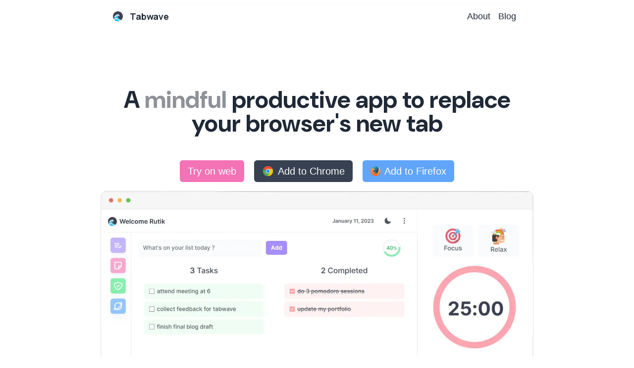

--- FILE ---
content_type: text/html; charset=utf-8
request_url: https://www.tabwave.app/?ref=appinn
body_size: 7163
content:
<!DOCTYPE html><html><head><meta charSet="utf-8"/><meta name="viewport" content="width=device-width"/><title>Tabwave: A mindful productive app to replace your browser&#x27;s new tab</title><meta name="title" content="Tabwave: A mindful productive app to replace your browser&#x27;s new tab "/><meta name="description" content="Tabwave is an all in one mindful productive app. Get more done with todo lists, add sticky notes, block distractions, and boost your productivity with a pomodoro clock."/><link rel="icon" href="/logo.png"/><meta property="og:type" content="website"/><meta property="og:url" content="https://tabwave.app"/><meta property="og:title" content="Tabwave: A mindful productive app to replace your browser&#x27;s new tab "/><meta property="og:description" content="Tabwave is an all in one mindful productive app. Get more done with todo lists, add sticky notes, block distractions, and boost your productivity with a pomodoro clock."/><meta property="og:image" content="https://user-images.githubusercontent.com/47467468/208481076-96c70427-f443-47ed-a14a-3fbccecd0401.png"/><script defer="" type="text/javascript" src="https://api.pirsch.io/pirsch.js" id="pirschjs" data-code="sZwBak6j2jXKyxhbOC6pL84hF3b1bter"></script><link rel="preload" as="image" imageSrcSet="/_next/image?url=%2F_next%2Fstatic%2Fmedia%2Ftabwave-app.77797d72.webp&amp;w=1920&amp;q=75 1x, /_next/image?url=%2F_next%2Fstatic%2Fmedia%2Ftabwave-app.77797d72.webp&amp;w=3840&amp;q=75 2x" fetchpriority="high"/><meta name="next-head-count" content="13"/><link rel="preconnect" href="https://fonts.googleapis.com"/><link rel="preconnect" href="https://fonts.gstatic.com"/>                <link rel="preconnect" href="https://fonts.gstatic.com" crossorigin /><link rel="preload" href="/_next/static/css/a46c647cd60dc4f3.css" as="style" crossorigin=""/><link rel="stylesheet" href="/_next/static/css/a46c647cd60dc4f3.css" crossorigin="" data-n-g=""/><noscript data-n-css=""></noscript><script defer="" crossorigin="" nomodule="" src="/_next/static/chunks/polyfills-c67a75d1b6f99dc8.js"></script><script src="/_next/static/chunks/webpack-445a5fe7cadeec28.js" defer="" crossorigin=""></script><script src="/_next/static/chunks/framework-5e6cd6bab15b9e94.js" defer="" crossorigin=""></script><script src="/_next/static/chunks/main-c8613f7e9c8723f0.js" defer="" crossorigin=""></script><script src="/_next/static/chunks/pages/_app-1e8d753e46265894.js" defer="" crossorigin=""></script><script src="/_next/static/chunks/783-f810e22c70656dd9.js" defer="" crossorigin=""></script><script src="/_next/static/chunks/pages/index-4a777b2575df6233.js" defer="" crossorigin=""></script><script src="/_next/static/Uz00oH7FlY7GmHGU5eldl/_buildManifest.js" defer="" crossorigin=""></script><script src="/_next/static/Uz00oH7FlY7GmHGU5eldl/_ssgManifest.js" defer="" crossorigin=""></script><style data-href="https://fonts.googleapis.com/css2?family=DM+Sans:opsz,wght@9..40,300;9..40,400;9..40,500;9..40,600;9..40,700&display=swap">@font-face{font-family:'DM Sans';font-style:normal;font-weight:300;font-display:swap;src:url(https://fonts.gstatic.com/s/dmsans/v15/rP2tp2ywxg089UriI5-g4vlH9VoD8CnsqZG40F9JadbnoEwA_JxhTQ.woff) format('woff')}@font-face{font-family:'DM Sans';font-style:normal;font-weight:300;font-display:swap;src:url(https://fonts.gstatic.com/s/dmsans/v15/rP2tp2ywxg089UriI5-g4vlH9VoD8CncqZG40F9JadbnoEwA_JxhTQ.woff) format('woff')}@font-face{font-family:'DM Sans';font-style:normal;font-weight:300;font-display:swap;src:url(https://fonts.gstatic.com/s/dmsans/v15/rP2tp2ywxg089UriI5-g4vlH9VoD8CnMqZG40F9JadbnoEwA_JxhTQ.woff) format('woff')}@font-face{font-family:'DM Sans';font-style:normal;font-weight:300;font-display:swap;src:url(https://fonts.gstatic.com/s/dmsans/v15/rP2tp2ywxg089UriI5-g4vlH9VoD8Cm8qZG40F9JadbnoEwA_JxhTQ.woff) format('woff')}@font-face{font-family:'DM Sans';font-style:normal;font-weight:300;font-display:swap;src:url(https://fonts.gstatic.com/s/dmsans/v15/rP2tp2ywxg089UriI5-g4vlH9VoD8CmcqZG40F9JadbnoEwA_JxhTQ.woff) format('woff')}@font-face{font-family:'DM Sans';font-style:normal;font-weight:300;font-display:swap;src:url(https://fonts.gstatic.com/s/dmsans/v15/rP2tp2ywxg089UriI5-g4vlH9VoD8Cl8qZG40F9JadbnoEwA_JxhTQ.woff) format('woff')}@font-face{font-family:'DM Sans';font-style:normal;font-weight:300;font-display:swap;src:url(https://fonts.gstatic.com/s/dmsans/v15/rP2tp2ywxg089UriI5-g4vlH9VoD8Cl0qZG40F9JadbnoEwA_JxhTQ.woff) format('woff')}@font-face{font-family:'DM Sans';font-style:normal;font-weight:300;font-display:swap;src:url(https://fonts.gstatic.com/s/dmsans/v15/rP2tp2ywxg089UriI5-g4vlH9VoD8ClsqZG40F9JadbnoEwA_JxhTQ.woff) format('woff')}@font-face{font-family:'DM Sans';font-style:normal;font-weight:300;font-display:swap;src:url(https://fonts.gstatic.com/s/dmsans/v15/rP2tp2ywxg089UriI5-g4vlH9VoD8ClcqZG40F9JadbnoEwA_JxhTQ.woff) format('woff')}@font-face{font-family:'DM Sans';font-style:normal;font-weight:300;font-display:swap;src:url(https://fonts.gstatic.com/s/dmsans/v15/rP2tp2ywxg089UriI5-g4vlH9VoD8Ck8qZG40F9JadbnoEwA_JxhTQ.woff) format('woff')}@font-face{font-family:'DM Sans';font-style:normal;font-weight:300;font-display:swap;src:url(https://fonts.gstatic.com/s/dmsans/v15/rP2tp2ywxg089UriI5-g4vlH9VoD8CkcqZG40F9JadbnoEwA_JxhTQ.woff) format('woff')}@font-face{font-family:'DM Sans';font-style:normal;font-weight:300;font-display:swap;src:url(https://fonts.gstatic.com/s/dmsans/v15/rP2tp2ywxg089UriI5-g4vlH9VoD8CnsqpG40F9JadbnoEwA_JxhTQ.woff) format('woff')}@font-face{font-family:'DM Sans';font-style:normal;font-weight:400;font-display:swap;src:url(https://fonts.gstatic.com/s/dmsans/v15/rP2tp2ywxg089UriI5-g4vlH9VoD8CnsqZG40F9JadbnoEwAopxhTQ.woff) format('woff')}@font-face{font-family:'DM Sans';font-style:normal;font-weight:400;font-display:swap;src:url(https://fonts.gstatic.com/s/dmsans/v15/rP2tp2ywxg089UriI5-g4vlH9VoD8CncqZG40F9JadbnoEwAopxhTQ.woff) format('woff')}@font-face{font-family:'DM Sans';font-style:normal;font-weight:400;font-display:swap;src:url(https://fonts.gstatic.com/s/dmsans/v15/rP2tp2ywxg089UriI5-g4vlH9VoD8CnMqZG40F9JadbnoEwAopxhTQ.woff) format('woff')}@font-face{font-family:'DM Sans';font-style:normal;font-weight:400;font-display:swap;src:url(https://fonts.gstatic.com/s/dmsans/v15/rP2tp2ywxg089UriI5-g4vlH9VoD8Cm8qZG40F9JadbnoEwAopxhTQ.woff) format('woff')}@font-face{font-family:'DM Sans';font-style:normal;font-weight:400;font-display:swap;src:url(https://fonts.gstatic.com/s/dmsans/v15/rP2tp2ywxg089UriI5-g4vlH9VoD8CmcqZG40F9JadbnoEwAopxhTQ.woff) format('woff')}@font-face{font-family:'DM Sans';font-style:normal;font-weight:400;font-display:swap;src:url(https://fonts.gstatic.com/s/dmsans/v15/rP2tp2ywxg089UriI5-g4vlH9VoD8Cl8qZG40F9JadbnoEwAopxhTQ.woff) format('woff')}@font-face{font-family:'DM Sans';font-style:normal;font-weight:400;font-display:swap;src:url(https://fonts.gstatic.com/s/dmsans/v15/rP2tp2ywxg089UriI5-g4vlH9VoD8Cl0qZG40F9JadbnoEwAopxhTQ.woff) format('woff')}@font-face{font-family:'DM Sans';font-style:normal;font-weight:400;font-display:swap;src:url(https://fonts.gstatic.com/s/dmsans/v15/rP2tp2ywxg089UriI5-g4vlH9VoD8ClsqZG40F9JadbnoEwAopxhTQ.woff) format('woff')}@font-face{font-family:'DM Sans';font-style:normal;font-weight:400;font-display:swap;src:url(https://fonts.gstatic.com/s/dmsans/v15/rP2tp2ywxg089UriI5-g4vlH9VoD8ClcqZG40F9JadbnoEwAopxhTQ.woff) format('woff')}@font-face{font-family:'DM Sans';font-style:normal;font-weight:400;font-display:swap;src:url(https://fonts.gstatic.com/s/dmsans/v15/rP2tp2ywxg089UriI5-g4vlH9VoD8Ck8qZG40F9JadbnoEwAopxhTQ.woff) format('woff')}@font-face{font-family:'DM Sans';font-style:normal;font-weight:400;font-display:swap;src:url(https://fonts.gstatic.com/s/dmsans/v15/rP2tp2ywxg089UriI5-g4vlH9VoD8CkcqZG40F9JadbnoEwAopxhTQ.woff) format('woff')}@font-face{font-family:'DM Sans';font-style:normal;font-weight:400;font-display:swap;src:url(https://fonts.gstatic.com/s/dmsans/v15/rP2tp2ywxg089UriI5-g4vlH9VoD8CnsqpG40F9JadbnoEwAopxhTQ.woff) format('woff')}@font-face{font-family:'DM Sans';font-style:normal;font-weight:500;font-display:swap;src:url(https://fonts.gstatic.com/s/dmsans/v15/rP2tp2ywxg089UriI5-g4vlH9VoD8CnsqZG40F9JadbnoEwAkJxhTQ.woff) format('woff')}@font-face{font-family:'DM Sans';font-style:normal;font-weight:500;font-display:swap;src:url(https://fonts.gstatic.com/s/dmsans/v15/rP2tp2ywxg089UriI5-g4vlH9VoD8CncqZG40F9JadbnoEwAkJxhTQ.woff) format('woff')}@font-face{font-family:'DM Sans';font-style:normal;font-weight:500;font-display:swap;src:url(https://fonts.gstatic.com/s/dmsans/v15/rP2tp2ywxg089UriI5-g4vlH9VoD8CnMqZG40F9JadbnoEwAkJxhTQ.woff) format('woff')}@font-face{font-family:'DM Sans';font-style:normal;font-weight:500;font-display:swap;src:url(https://fonts.gstatic.com/s/dmsans/v15/rP2tp2ywxg089UriI5-g4vlH9VoD8Cm8qZG40F9JadbnoEwAkJxhTQ.woff) format('woff')}@font-face{font-family:'DM Sans';font-style:normal;font-weight:500;font-display:swap;src:url(https://fonts.gstatic.com/s/dmsans/v15/rP2tp2ywxg089UriI5-g4vlH9VoD8CmcqZG40F9JadbnoEwAkJxhTQ.woff) format('woff')}@font-face{font-family:'DM Sans';font-style:normal;font-weight:500;font-display:swap;src:url(https://fonts.gstatic.com/s/dmsans/v15/rP2tp2ywxg089UriI5-g4vlH9VoD8Cl8qZG40F9JadbnoEwAkJxhTQ.woff) format('woff')}@font-face{font-family:'DM Sans';font-style:normal;font-weight:500;font-display:swap;src:url(https://fonts.gstatic.com/s/dmsans/v15/rP2tp2ywxg089UriI5-g4vlH9VoD8Cl0qZG40F9JadbnoEwAkJxhTQ.woff) format('woff')}@font-face{font-family:'DM Sans';font-style:normal;font-weight:500;font-display:swap;src:url(https://fonts.gstatic.com/s/dmsans/v15/rP2tp2ywxg089UriI5-g4vlH9VoD8ClsqZG40F9JadbnoEwAkJxhTQ.woff) format('woff')}@font-face{font-family:'DM Sans';font-style:normal;font-weight:500;font-display:swap;src:url(https://fonts.gstatic.com/s/dmsans/v15/rP2tp2ywxg089UriI5-g4vlH9VoD8ClcqZG40F9JadbnoEwAkJxhTQ.woff) format('woff')}@font-face{font-family:'DM Sans';font-style:normal;font-weight:500;font-display:swap;src:url(https://fonts.gstatic.com/s/dmsans/v15/rP2tp2ywxg089UriI5-g4vlH9VoD8Ck8qZG40F9JadbnoEwAkJxhTQ.woff) format('woff')}@font-face{font-family:'DM Sans';font-style:normal;font-weight:500;font-display:swap;src:url(https://fonts.gstatic.com/s/dmsans/v15/rP2tp2ywxg089UriI5-g4vlH9VoD8CkcqZG40F9JadbnoEwAkJxhTQ.woff) format('woff')}@font-face{font-family:'DM Sans';font-style:normal;font-weight:500;font-display:swap;src:url(https://fonts.gstatic.com/s/dmsans/v15/rP2tp2ywxg089UriI5-g4vlH9VoD8CnsqpG40F9JadbnoEwAkJxhTQ.woff) format('woff')}@font-face{font-family:'DM Sans';font-style:normal;font-weight:600;font-display:swap;src:url(https://fonts.gstatic.com/s/dmsans/v15/rP2tp2ywxg089UriI5-g4vlH9VoD8CnsqZG40F9JadbnoEwAfJthTQ.woff) format('woff')}@font-face{font-family:'DM Sans';font-style:normal;font-weight:600;font-display:swap;src:url(https://fonts.gstatic.com/s/dmsans/v15/rP2tp2ywxg089UriI5-g4vlH9VoD8CncqZG40F9JadbnoEwAfJthTQ.woff) format('woff')}@font-face{font-family:'DM Sans';font-style:normal;font-weight:600;font-display:swap;src:url(https://fonts.gstatic.com/s/dmsans/v15/rP2tp2ywxg089UriI5-g4vlH9VoD8CnMqZG40F9JadbnoEwAfJthTQ.woff) format('woff')}@font-face{font-family:'DM Sans';font-style:normal;font-weight:600;font-display:swap;src:url(https://fonts.gstatic.com/s/dmsans/v15/rP2tp2ywxg089UriI5-g4vlH9VoD8Cm8qZG40F9JadbnoEwAfJthTQ.woff) format('woff')}@font-face{font-family:'DM Sans';font-style:normal;font-weight:600;font-display:swap;src:url(https://fonts.gstatic.com/s/dmsans/v15/rP2tp2ywxg089UriI5-g4vlH9VoD8CmcqZG40F9JadbnoEwAfJthTQ.woff) format('woff')}@font-face{font-family:'DM Sans';font-style:normal;font-weight:600;font-display:swap;src:url(https://fonts.gstatic.com/s/dmsans/v15/rP2tp2ywxg089UriI5-g4vlH9VoD8Cl8qZG40F9JadbnoEwAfJthTQ.woff) format('woff')}@font-face{font-family:'DM Sans';font-style:normal;font-weight:600;font-display:swap;src:url(https://fonts.gstatic.com/s/dmsans/v15/rP2tp2ywxg089UriI5-g4vlH9VoD8Cl0qZG40F9JadbnoEwAfJthTQ.woff) format('woff')}@font-face{font-family:'DM Sans';font-style:normal;font-weight:600;font-display:swap;src:url(https://fonts.gstatic.com/s/dmsans/v15/rP2tp2ywxg089UriI5-g4vlH9VoD8ClsqZG40F9JadbnoEwAfJthTQ.woff) format('woff')}@font-face{font-family:'DM Sans';font-style:normal;font-weight:600;font-display:swap;src:url(https://fonts.gstatic.com/s/dmsans/v15/rP2tp2ywxg089UriI5-g4vlH9VoD8ClcqZG40F9JadbnoEwAfJthTQ.woff) format('woff')}@font-face{font-family:'DM Sans';font-style:normal;font-weight:600;font-display:swap;src:url(https://fonts.gstatic.com/s/dmsans/v15/rP2tp2ywxg089UriI5-g4vlH9VoD8Ck8qZG40F9JadbnoEwAfJthTQ.woff) format('woff')}@font-face{font-family:'DM Sans';font-style:normal;font-weight:600;font-display:swap;src:url(https://fonts.gstatic.com/s/dmsans/v15/rP2tp2ywxg089UriI5-g4vlH9VoD8CkcqZG40F9JadbnoEwAfJthTQ.woff) format('woff')}@font-face{font-family:'DM Sans';font-style:normal;font-weight:600;font-display:swap;src:url(https://fonts.gstatic.com/s/dmsans/v15/rP2tp2ywxg089UriI5-g4vlH9VoD8CnsqpG40F9JadbnoEwAfJthTQ.woff) format('woff')}@font-face{font-family:'DM Sans';font-style:normal;font-weight:700;font-display:swap;src:url(https://fonts.gstatic.com/s/dmsans/v15/rP2tp2ywxg089UriI5-g4vlH9VoD8CnsqZG40F9JadbnoEwARZthTQ.woff) format('woff')}@font-face{font-family:'DM Sans';font-style:normal;font-weight:700;font-display:swap;src:url(https://fonts.gstatic.com/s/dmsans/v15/rP2tp2ywxg089UriI5-g4vlH9VoD8CncqZG40F9JadbnoEwARZthTQ.woff) format('woff')}@font-face{font-family:'DM Sans';font-style:normal;font-weight:700;font-display:swap;src:url(https://fonts.gstatic.com/s/dmsans/v15/rP2tp2ywxg089UriI5-g4vlH9VoD8CnMqZG40F9JadbnoEwARZthTQ.woff) format('woff')}@font-face{font-family:'DM Sans';font-style:normal;font-weight:700;font-display:swap;src:url(https://fonts.gstatic.com/s/dmsans/v15/rP2tp2ywxg089UriI5-g4vlH9VoD8Cm8qZG40F9JadbnoEwARZthTQ.woff) format('woff')}@font-face{font-family:'DM Sans';font-style:normal;font-weight:700;font-display:swap;src:url(https://fonts.gstatic.com/s/dmsans/v15/rP2tp2ywxg089UriI5-g4vlH9VoD8CmcqZG40F9JadbnoEwARZthTQ.woff) format('woff')}@font-face{font-family:'DM Sans';font-style:normal;font-weight:700;font-display:swap;src:url(https://fonts.gstatic.com/s/dmsans/v15/rP2tp2ywxg089UriI5-g4vlH9VoD8Cl8qZG40F9JadbnoEwARZthTQ.woff) format('woff')}@font-face{font-family:'DM Sans';font-style:normal;font-weight:700;font-display:swap;src:url(https://fonts.gstatic.com/s/dmsans/v15/rP2tp2ywxg089UriI5-g4vlH9VoD8Cl0qZG40F9JadbnoEwARZthTQ.woff) format('woff')}@font-face{font-family:'DM Sans';font-style:normal;font-weight:700;font-display:swap;src:url(https://fonts.gstatic.com/s/dmsans/v15/rP2tp2ywxg089UriI5-g4vlH9VoD8ClsqZG40F9JadbnoEwARZthTQ.woff) format('woff')}@font-face{font-family:'DM Sans';font-style:normal;font-weight:700;font-display:swap;src:url(https://fonts.gstatic.com/s/dmsans/v15/rP2tp2ywxg089UriI5-g4vlH9VoD8ClcqZG40F9JadbnoEwARZthTQ.woff) format('woff')}@font-face{font-family:'DM Sans';font-style:normal;font-weight:700;font-display:swap;src:url(https://fonts.gstatic.com/s/dmsans/v15/rP2tp2ywxg089UriI5-g4vlH9VoD8Ck8qZG40F9JadbnoEwARZthTQ.woff) format('woff')}@font-face{font-family:'DM Sans';font-style:normal;font-weight:700;font-display:swap;src:url(https://fonts.gstatic.com/s/dmsans/v15/rP2tp2ywxg089UriI5-g4vlH9VoD8CkcqZG40F9JadbnoEwARZthTQ.woff) format('woff')}@font-face{font-family:'DM Sans';font-style:normal;font-weight:700;font-display:swap;src:url(https://fonts.gstatic.com/s/dmsans/v15/rP2tp2ywxg089UriI5-g4vlH9VoD8CnsqpG40F9JadbnoEwARZthTQ.woff) format('woff')}@font-face{font-family:'DM Sans';font-style:normal;font-weight:300;font-display:swap;src:url(https://fonts.gstatic.com/s/dmsans/v15/rP2Hp2ywxg089UriCZ2IHTWEBlwu8Q.woff2) format('woff2');unicode-range:U+0100-02BA,U+02BD-02C5,U+02C7-02CC,U+02CE-02D7,U+02DD-02FF,U+0304,U+0308,U+0329,U+1D00-1DBF,U+1E00-1E9F,U+1EF2-1EFF,U+2020,U+20A0-20AB,U+20AD-20C0,U+2113,U+2C60-2C7F,U+A720-A7FF}@font-face{font-family:'DM Sans';font-style:normal;font-weight:300;font-display:swap;src:url(https://fonts.gstatic.com/s/dmsans/v15/rP2Hp2ywxg089UriCZOIHTWEBlw.woff2) format('woff2');unicode-range:U+0000-00FF,U+0131,U+0152-0153,U+02BB-02BC,U+02C6,U+02DA,U+02DC,U+0304,U+0308,U+0329,U+2000-206F,U+20AC,U+2122,U+2191,U+2193,U+2212,U+2215,U+FEFF,U+FFFD}@font-face{font-family:'DM Sans';font-style:normal;font-weight:400;font-display:swap;src:url(https://fonts.gstatic.com/s/dmsans/v15/rP2Hp2ywxg089UriCZ2IHTWEBlwu8Q.woff2) format('woff2');unicode-range:U+0100-02BA,U+02BD-02C5,U+02C7-02CC,U+02CE-02D7,U+02DD-02FF,U+0304,U+0308,U+0329,U+1D00-1DBF,U+1E00-1E9F,U+1EF2-1EFF,U+2020,U+20A0-20AB,U+20AD-20C0,U+2113,U+2C60-2C7F,U+A720-A7FF}@font-face{font-family:'DM Sans';font-style:normal;font-weight:400;font-display:swap;src:url(https://fonts.gstatic.com/s/dmsans/v15/rP2Hp2ywxg089UriCZOIHTWEBlw.woff2) format('woff2');unicode-range:U+0000-00FF,U+0131,U+0152-0153,U+02BB-02BC,U+02C6,U+02DA,U+02DC,U+0304,U+0308,U+0329,U+2000-206F,U+20AC,U+2122,U+2191,U+2193,U+2212,U+2215,U+FEFF,U+FFFD}@font-face{font-family:'DM Sans';font-style:normal;font-weight:500;font-display:swap;src:url(https://fonts.gstatic.com/s/dmsans/v15/rP2Hp2ywxg089UriCZ2IHTWEBlwu8Q.woff2) format('woff2');unicode-range:U+0100-02BA,U+02BD-02C5,U+02C7-02CC,U+02CE-02D7,U+02DD-02FF,U+0304,U+0308,U+0329,U+1D00-1DBF,U+1E00-1E9F,U+1EF2-1EFF,U+2020,U+20A0-20AB,U+20AD-20C0,U+2113,U+2C60-2C7F,U+A720-A7FF}@font-face{font-family:'DM Sans';font-style:normal;font-weight:500;font-display:swap;src:url(https://fonts.gstatic.com/s/dmsans/v15/rP2Hp2ywxg089UriCZOIHTWEBlw.woff2) format('woff2');unicode-range:U+0000-00FF,U+0131,U+0152-0153,U+02BB-02BC,U+02C6,U+02DA,U+02DC,U+0304,U+0308,U+0329,U+2000-206F,U+20AC,U+2122,U+2191,U+2193,U+2212,U+2215,U+FEFF,U+FFFD}@font-face{font-family:'DM Sans';font-style:normal;font-weight:600;font-display:swap;src:url(https://fonts.gstatic.com/s/dmsans/v15/rP2Hp2ywxg089UriCZ2IHTWEBlwu8Q.woff2) format('woff2');unicode-range:U+0100-02BA,U+02BD-02C5,U+02C7-02CC,U+02CE-02D7,U+02DD-02FF,U+0304,U+0308,U+0329,U+1D00-1DBF,U+1E00-1E9F,U+1EF2-1EFF,U+2020,U+20A0-20AB,U+20AD-20C0,U+2113,U+2C60-2C7F,U+A720-A7FF}@font-face{font-family:'DM Sans';font-style:normal;font-weight:600;font-display:swap;src:url(https://fonts.gstatic.com/s/dmsans/v15/rP2Hp2ywxg089UriCZOIHTWEBlw.woff2) format('woff2');unicode-range:U+0000-00FF,U+0131,U+0152-0153,U+02BB-02BC,U+02C6,U+02DA,U+02DC,U+0304,U+0308,U+0329,U+2000-206F,U+20AC,U+2122,U+2191,U+2193,U+2212,U+2215,U+FEFF,U+FFFD}@font-face{font-family:'DM Sans';font-style:normal;font-weight:700;font-display:swap;src:url(https://fonts.gstatic.com/s/dmsans/v15/rP2Hp2ywxg089UriCZ2IHTWEBlwu8Q.woff2) format('woff2');unicode-range:U+0100-02BA,U+02BD-02C5,U+02C7-02CC,U+02CE-02D7,U+02DD-02FF,U+0304,U+0308,U+0329,U+1D00-1DBF,U+1E00-1E9F,U+1EF2-1EFF,U+2020,U+20A0-20AB,U+20AD-20C0,U+2113,U+2C60-2C7F,U+A720-A7FF}@font-face{font-family:'DM Sans';font-style:normal;font-weight:700;font-display:swap;src:url(https://fonts.gstatic.com/s/dmsans/v15/rP2Hp2ywxg089UriCZOIHTWEBlw.woff2) format('woff2');unicode-range:U+0000-00FF,U+0131,U+0152-0153,U+02BB-02BC,U+02C6,U+02DA,U+02DC,U+0304,U+0308,U+0329,U+2000-206F,U+20AC,U+2122,U+2191,U+2193,U+2212,U+2215,U+FEFF,U+FFFD}</style><style data-href="https://fonts.googleapis.com/css2?family=Manrope:wght@500;700;800&display=swap">@font-face{font-family:'Manrope';font-style:normal;font-weight:500;font-display:swap;src:url(https://fonts.gstatic.com/s/manrope/v15/xn7_YHE41ni1AdIRqAuZuw1Bx9mbZk7PFO_G.woff) format('woff')}@font-face{font-family:'Manrope';font-style:normal;font-weight:700;font-display:swap;src:url(https://fonts.gstatic.com/s/manrope/v15/xn7_YHE41ni1AdIRqAuZuw1Bx9mbZk4aE-_G.woff) format('woff')}@font-face{font-family:'Manrope';font-style:normal;font-weight:800;font-display:swap;src:url(https://fonts.gstatic.com/s/manrope/v15/xn7_YHE41ni1AdIRqAuZuw1Bx9mbZk59E-_G.woff) format('woff')}@font-face{font-family:'Manrope';font-style:normal;font-weight:500;font-display:swap;src:url(https://fonts.gstatic.com/s/manrope/v15/xn7gYHE41ni1AdIRggqxSvfedN62Zw.woff2) format('woff2');unicode-range:U+0460-052F,U+1C80-1C8A,U+20B4,U+2DE0-2DFF,U+A640-A69F,U+FE2E-FE2F}@font-face{font-family:'Manrope';font-style:normal;font-weight:500;font-display:swap;src:url(https://fonts.gstatic.com/s/manrope/v15/xn7gYHE41ni1AdIRggOxSvfedN62Zw.woff2) format('woff2');unicode-range:U+0301,U+0400-045F,U+0490-0491,U+04B0-04B1,U+2116}@font-face{font-family:'Manrope';font-style:normal;font-weight:500;font-display:swap;src:url(https://fonts.gstatic.com/s/manrope/v15/xn7gYHE41ni1AdIRggSxSvfedN62Zw.woff2) format('woff2');unicode-range:U+0370-0377,U+037A-037F,U+0384-038A,U+038C,U+038E-03A1,U+03A3-03FF}@font-face{font-family:'Manrope';font-style:normal;font-weight:500;font-display:swap;src:url(https://fonts.gstatic.com/s/manrope/v15/xn7gYHE41ni1AdIRggixSvfedN62Zw.woff2) format('woff2');unicode-range:U+0102-0103,U+0110-0111,U+0128-0129,U+0168-0169,U+01A0-01A1,U+01AF-01B0,U+0300-0301,U+0303-0304,U+0308-0309,U+0323,U+0329,U+1EA0-1EF9,U+20AB}@font-face{font-family:'Manrope';font-style:normal;font-weight:500;font-display:swap;src:url(https://fonts.gstatic.com/s/manrope/v15/xn7gYHE41ni1AdIRggmxSvfedN62Zw.woff2) format('woff2');unicode-range:U+0100-02BA,U+02BD-02C5,U+02C7-02CC,U+02CE-02D7,U+02DD-02FF,U+0304,U+0308,U+0329,U+1D00-1DBF,U+1E00-1E9F,U+1EF2-1EFF,U+2020,U+20A0-20AB,U+20AD-20C0,U+2113,U+2C60-2C7F,U+A720-A7FF}@font-face{font-family:'Manrope';font-style:normal;font-weight:500;font-display:swap;src:url(https://fonts.gstatic.com/s/manrope/v15/xn7gYHE41ni1AdIRggexSvfedN4.woff2) format('woff2');unicode-range:U+0000-00FF,U+0131,U+0152-0153,U+02BB-02BC,U+02C6,U+02DA,U+02DC,U+0304,U+0308,U+0329,U+2000-206F,U+20AC,U+2122,U+2191,U+2193,U+2212,U+2215,U+FEFF,U+FFFD}@font-face{font-family:'Manrope';font-style:normal;font-weight:700;font-display:swap;src:url(https://fonts.gstatic.com/s/manrope/v15/xn7gYHE41ni1AdIRggqxSvfedN62Zw.woff2) format('woff2');unicode-range:U+0460-052F,U+1C80-1C8A,U+20B4,U+2DE0-2DFF,U+A640-A69F,U+FE2E-FE2F}@font-face{font-family:'Manrope';font-style:normal;font-weight:700;font-display:swap;src:url(https://fonts.gstatic.com/s/manrope/v15/xn7gYHE41ni1AdIRggOxSvfedN62Zw.woff2) format('woff2');unicode-range:U+0301,U+0400-045F,U+0490-0491,U+04B0-04B1,U+2116}@font-face{font-family:'Manrope';font-style:normal;font-weight:700;font-display:swap;src:url(https://fonts.gstatic.com/s/manrope/v15/xn7gYHE41ni1AdIRggSxSvfedN62Zw.woff2) format('woff2');unicode-range:U+0370-0377,U+037A-037F,U+0384-038A,U+038C,U+038E-03A1,U+03A3-03FF}@font-face{font-family:'Manrope';font-style:normal;font-weight:700;font-display:swap;src:url(https://fonts.gstatic.com/s/manrope/v15/xn7gYHE41ni1AdIRggixSvfedN62Zw.woff2) format('woff2');unicode-range:U+0102-0103,U+0110-0111,U+0128-0129,U+0168-0169,U+01A0-01A1,U+01AF-01B0,U+0300-0301,U+0303-0304,U+0308-0309,U+0323,U+0329,U+1EA0-1EF9,U+20AB}@font-face{font-family:'Manrope';font-style:normal;font-weight:700;font-display:swap;src:url(https://fonts.gstatic.com/s/manrope/v15/xn7gYHE41ni1AdIRggmxSvfedN62Zw.woff2) format('woff2');unicode-range:U+0100-02BA,U+02BD-02C5,U+02C7-02CC,U+02CE-02D7,U+02DD-02FF,U+0304,U+0308,U+0329,U+1D00-1DBF,U+1E00-1E9F,U+1EF2-1EFF,U+2020,U+20A0-20AB,U+20AD-20C0,U+2113,U+2C60-2C7F,U+A720-A7FF}@font-face{font-family:'Manrope';font-style:normal;font-weight:700;font-display:swap;src:url(https://fonts.gstatic.com/s/manrope/v15/xn7gYHE41ni1AdIRggexSvfedN4.woff2) format('woff2');unicode-range:U+0000-00FF,U+0131,U+0152-0153,U+02BB-02BC,U+02C6,U+02DA,U+02DC,U+0304,U+0308,U+0329,U+2000-206F,U+20AC,U+2122,U+2191,U+2193,U+2212,U+2215,U+FEFF,U+FFFD}@font-face{font-family:'Manrope';font-style:normal;font-weight:800;font-display:swap;src:url(https://fonts.gstatic.com/s/manrope/v15/xn7gYHE41ni1AdIRggqxSvfedN62Zw.woff2) format('woff2');unicode-range:U+0460-052F,U+1C80-1C8A,U+20B4,U+2DE0-2DFF,U+A640-A69F,U+FE2E-FE2F}@font-face{font-family:'Manrope';font-style:normal;font-weight:800;font-display:swap;src:url(https://fonts.gstatic.com/s/manrope/v15/xn7gYHE41ni1AdIRggOxSvfedN62Zw.woff2) format('woff2');unicode-range:U+0301,U+0400-045F,U+0490-0491,U+04B0-04B1,U+2116}@font-face{font-family:'Manrope';font-style:normal;font-weight:800;font-display:swap;src:url(https://fonts.gstatic.com/s/manrope/v15/xn7gYHE41ni1AdIRggSxSvfedN62Zw.woff2) format('woff2');unicode-range:U+0370-0377,U+037A-037F,U+0384-038A,U+038C,U+038E-03A1,U+03A3-03FF}@font-face{font-family:'Manrope';font-style:normal;font-weight:800;font-display:swap;src:url(https://fonts.gstatic.com/s/manrope/v15/xn7gYHE41ni1AdIRggixSvfedN62Zw.woff2) format('woff2');unicode-range:U+0102-0103,U+0110-0111,U+0128-0129,U+0168-0169,U+01A0-01A1,U+01AF-01B0,U+0300-0301,U+0303-0304,U+0308-0309,U+0323,U+0329,U+1EA0-1EF9,U+20AB}@font-face{font-family:'Manrope';font-style:normal;font-weight:800;font-display:swap;src:url(https://fonts.gstatic.com/s/manrope/v15/xn7gYHE41ni1AdIRggmxSvfedN62Zw.woff2) format('woff2');unicode-range:U+0100-02BA,U+02BD-02C5,U+02C7-02CC,U+02CE-02D7,U+02DD-02FF,U+0304,U+0308,U+0329,U+1D00-1DBF,U+1E00-1E9F,U+1EF2-1EFF,U+2020,U+20A0-20AB,U+20AD-20C0,U+2113,U+2C60-2C7F,U+A720-A7FF}@font-face{font-family:'Manrope';font-style:normal;font-weight:800;font-display:swap;src:url(https://fonts.gstatic.com/s/manrope/v15/xn7gYHE41ni1AdIRggexSvfedN4.woff2) format('woff2');unicode-range:U+0000-00FF,U+0131,U+0152-0153,U+02BB-02BC,U+02C6,U+02DA,U+02DC,U+0304,U+0308,U+0329,U+2000-206F,U+20AC,U+2122,U+2191,U+2193,U+2212,U+2215,U+FEFF,U+FFFD}</style><style data-href="https://fonts.googleapis.com/css2?family=Shrikhand&display=swap">@font-face{font-family:'Shrikhand';font-style:normal;font-weight:400;font-display:swap;src:url(https://fonts.gstatic.com/s/shrikhand/v15/a8IbNovtLWfR7T7bMJwbBw.woff) format('woff')}@font-face{font-family:'Shrikhand';font-style:normal;font-weight:400;font-display:swap;src:url(https://fonts.gstatic.com/s/shrikhand/v15/a8IbNovtLWfR7T7bMJwrGIKR8Ttcte1q.woff2) format('woff2');unicode-range:U+0951-0952,U+0964-0965,U+0A80-0AFF,U+200C-200D,U+20B9,U+25CC,U+A830-A839}@font-face{font-family:'Shrikhand';font-style:normal;font-weight:400;font-display:swap;src:url(https://fonts.gstatic.com/s/shrikhand/v15/a8IbNovtLWfR7T7bMJwrDYKR8Ttcte1q.woff2) format('woff2');unicode-range:U+0100-02BA,U+02BD-02C5,U+02C7-02CC,U+02CE-02D7,U+02DD-02FF,U+0304,U+0308,U+0329,U+1D00-1DBF,U+1E00-1E9F,U+1EF2-1EFF,U+2020,U+20A0-20AB,U+20AD-20C0,U+2113,U+2C60-2C7F,U+A720-A7FF}@font-face{font-family:'Shrikhand';font-style:normal;font-weight:400;font-display:swap;src:url(https://fonts.gstatic.com/s/shrikhand/v15/a8IbNovtLWfR7T7bMJwrA4KR8TtctQ.woff2) format('woff2');unicode-range:U+0000-00FF,U+0131,U+0152-0153,U+02BB-02BC,U+02C6,U+02DA,U+02DC,U+0304,U+0308,U+0329,U+2000-206F,U+20AC,U+2122,U+2191,U+2193,U+2212,U+2215,U+FEFF,U+FFFD}</style></head><body><div id="__next"><div class=""><div class="sticky md:top-2 top-0 z-10"><nav class="border bg-white  md:rounded-full md:m-2 text-gray-800 border-gray-50   p-2 md:w-8/12 md:mx-auto flex flex-row items-center"><a href="/"><div class="flex items-center cursor-pointer"><div class="w-6 h-6 m-1 border-2 border-white rounded-full"><img alt="logo" loading="lazy" width="128" height="128" decoding="async" data-nimg="1" style="color:transparent" srcSet="/_next/image?url=%2F_next%2Fstatic%2Fmedia%2Flogo.8a1fe70c.png&amp;w=128&amp;q=75 1x, /_next/image?url=%2F_next%2Fstatic%2Fmedia%2Flogo.8a1fe70c.png&amp;w=256&amp;q=75 2x" src="/_next/image?url=%2F_next%2Fstatic%2Fmedia%2Flogo.8a1fe70c.png&amp;w=256&amp;q=75"/></div><span class="md:text-lg font-manrope font-semibold text-lg px-2  ">Tabwave</span></div></a><div class="flex font-medium  md:text-lg text-sm flex-row items-center ml-auto mr-2 "><a href="/about"><span class="m-2  cursor-pointer hover:text-pink-400  ">About</span></a><a href="/blog"><span class="m-2  cursor-pointer hover:text-pink-400  ">Blog</span></a></div></nav></div><div class="flex flex-col items-center justify-center "><div><div class="pb-10 md:pb-2 "><div class="md:p-24 p-6 md:rounded-3xl  md:w-10/12  mx-auto  "><div style="transform:scale(0.8) translateZ(0)"><h1 class=" md:text-5xl font-extrabold font-dmsans text-gray-800  text-3xl text-center my-4 mb-8">A<span class="animation  animate-pulse "> mindful </span>productive app to replace your browser&#x27;s new tab</h1></div><div class="flex  flex-col-reverse md:flex-col"><div><div class="flex  flex-col-reverse md:flex-col"><div class="flex flex-row my-2 flex-wrap justify-center mx-auto items-center"><a href="https://web.tabwave.app" target="_blank" rel="noreferrer" class="m-2 p-2 px-4 text-center rounded-lg bg-pink-400 hover:bg-pink-500 border-2 border-white text-white md:text-xl text-sm">Try on web</a><a href="https://chrome.google.com/webstore/detail/tabwave/kilclhheeidneiiiaeggbadgommkdhbc" target="_blank" rel="noreferrer" class="md:m-2 m-1 p-2 px-4 flex items-center rounded-lg border-white border-2 bg-gray-700 hover:bg-gray-800 text-white md:text-xl text-sm"><span class=" w-6 h-6 md:mr-2"><img alt="screenshot" loading="lazy" width="96" height="96" decoding="async" data-nimg="1" style="color:transparent" src="/_next/static/media/chrome.a9a157fe.svg"/></span><span class="md:flex hidden">Add to Chrome</span></a><a href="https://addons.mozilla.org/en-US/firefox/addon/tabwave/" target="_blank" rel="noreferrer" class="md:m-2 m-1 p-2 px-4 flex items-center rounded-lg border-white border-2 bg-blue-400 hover:bg-blue-500 text-white md:text-xl text-sm"><span class=" w-5 h-5 md:mr-2"><img alt="screenshot" loading="lazy" width="48" height="48" decoding="async" data-nimg="1" style="color:transparent" srcSet="/_next/image?url=%2F_next%2Fstatic%2Fmedia%2Ffirefox.6c77429d.png&amp;w=48&amp;q=75 1x, /_next/image?url=%2F_next%2Fstatic%2Fmedia%2Ffirefox.6c77429d.png&amp;w=96&amp;q=75 2x" src="/_next/image?url=%2F_next%2Fstatic%2Fmedia%2Ffirefox.6c77429d.png&amp;w=96&amp;q=75"/></span><span class="md:flex hidden">Add to Firefox</span></a></div><div class="rounded-xl w-full "><img alt="Tabwave" fetchpriority="high" width="1512" height="782" decoding="async" data-nimg="1" class="rounded-xl border" style="color:transparent" srcSet="/_next/image?url=%2F_next%2Fstatic%2Fmedia%2Ftabwave-app.77797d72.webp&amp;w=1920&amp;q=75 1x, /_next/image?url=%2F_next%2Fstatic%2Fmedia%2Ftabwave-app.77797d72.webp&amp;w=3840&amp;q=75 2x" src="/_next/image?url=%2F_next%2Fstatic%2Fmedia%2Ftabwave-app.77797d72.webp&amp;w=3840&amp;q=75"/></div></div></div></div></div></div><div class="md:px-20 mx-auto"><div name="features" class="justify-center"><div style="opacity:0;transform:scale(0.8) translateZ(0)"><div class="flex md:px-20 md:pt-20 md:flex-row flex-col items-center justify-center mx-auto"><div class="px-6 group pt-4 m-4 bg-gray-50 border border-gray-50 flex flex-col md:w-1/2 rounded-2xl  justify-center items-center "><div class="md:p-10 p-2"><h2 class="md:text-4xl text-gray-800 my-4 text-2xl font-dmsans  font-extrabold  ">Get more done with daily tasks and goals</h2><p class="text-lg">Your daily todo list right in your browser&#x27;s new tab</p></div><div class=""><img alt="screenshot" loading="lazy" width="1280" height="720" decoding="async" data-nimg="1" class="rounded-xl transform hover:scale-105 hover:rotate-2 duration-300" style="color:transparent" srcSet="/_next/image?url=%2F_next%2Fstatic%2Fmedia%2Ftasks.1fc0682e.webp&amp;w=1920&amp;q=75 1x, /_next/image?url=%2F_next%2Fstatic%2Fmedia%2Ftasks.1fc0682e.webp&amp;w=3840&amp;q=75 2x" src="/_next/image?url=%2F_next%2Fstatic%2Fmedia%2Ftasks.1fc0682e.webp&amp;w=3840&amp;q=75"/></div></div><div class="px-6 pt-4 bg-gray-50 border border-gray-50 md:w-1/2 flex flex-col rounded-2xl  justify-center m-4 items-center "><div class="md:p-10 p-2"><h2 class="md:text-4xl text-gray-800 my-4 text-2xl font-dmsans  font-extrabold  ">Boost productivity with a pomodoro</h2><p class="text-lg">Do focused work sessions with frequent short breaks</p></div><div class=""><img alt="screenshot" loading="lazy" width="1280" height="720" decoding="async" data-nimg="1" class="rounded-xl transform hover:scale-105 hover:-rotate-2 duration-300" style="color:transparent" srcSet="/_next/image?url=%2F_next%2Fstatic%2Fmedia%2Fpomodoro.f17d9ce6.webp&amp;w=1920&amp;q=75 1x, /_next/image?url=%2F_next%2Fstatic%2Fmedia%2Fpomodoro.f17d9ce6.webp&amp;w=3840&amp;q=75 2x" src="/_next/image?url=%2F_next%2Fstatic%2Fmedia%2Fpomodoro.f17d9ce6.webp&amp;w=3840&amp;q=75"/></div></div></div></div><div style="opacity:0;transform:scale(0.8) translateZ(0)"><div class="flex md:px-20 md:flex-row flex-col items-center justify-center mx-auto"><div class="md:w-1/2 px-6 pt-4 flex bg-gray-50 border border-gray-50 flex-col rounded-2xl  justify-center items-center m-4 md:my-10"><div class="md:p-10 p-2"><h2 class="md:text-4xl my-4 text-gray-800 text-2xl font-manrope  font-extrabold  ">Block distracting websites</h2><p class="text-lg">Be mindful and block websites that waste your time</p></div><div class=""><img alt="screenshot" loading="lazy" width="1280" height="720" decoding="async" data-nimg="1" class="rounded-xl transform hover:scale-105 hover:rotate-2 duration-300" style="color:transparent" srcSet="/_next/image?url=%2F_next%2Fstatic%2Fmedia%2Fblock.238b14c5.webp&amp;w=1920&amp;q=75 1x, /_next/image?url=%2F_next%2Fstatic%2Fmedia%2Fblock.238b14c5.webp&amp;w=3840&amp;q=75 2x" src="/_next/image?url=%2F_next%2Fstatic%2Fmedia%2Fblock.238b14c5.webp&amp;w=3840&amp;q=75"/></div></div><div class="bg-gray-50 border border-gray-50 pt-4 px-6 md:w-1/2 flex  flex-col rounded-2xl  justify-center items-center m-4 md:my-10"><div class="md:p-10 p-2"><h2 class="md:text-4xl text-gray-800 my-4 text-2xl font-manrope  font-extrabold ">Map your ideas on sticky notes.</h2><p class="text-lg">Write down your quick ideas, short notes and things to remember</p></div><div class=""><img alt="screenshot" loading="lazy" width="1280" height="720" decoding="async" data-nimg="1" class="rounded-xl transform hover:scale-105 hover:-rotate-2 duration-300" style="color:transparent" srcSet="/_next/image?url=%2F_next%2Fstatic%2Fmedia%2Fnotes.fe7872a9.webp&amp;w=1920&amp;q=75 1x, /_next/image?url=%2F_next%2Fstatic%2Fmedia%2Fnotes.fe7872a9.webp&amp;w=3840&amp;q=75 2x" src="/_next/image?url=%2F_next%2Fstatic%2Fmedia%2Fnotes.fe7872a9.webp&amp;w=3840&amp;q=75"/></div></div></div></div><div class="md:px-20 mx-auto md:w-11/12 py-10 pb-20"><div style="opacity:0;transform:scale(0.8) translateZ(0)"><div class="flex md:flex-row flex-col"><div class="border border-gray-100 md:w-4/12 p-4 flex flex-col rounded-2xl m-2"><div class="flex md:flex-col flex-row "><span class="bg-gray-50 flex items-center justify-center md:text-4xl text-xl  rounded-2xl md:w-20 md:h-20 w-12 h-12 p-4 m-2 ">🌐</span><h2 class="md:text-3xl text-gray-800 my-4 text-xl font-dmsans  font-extrabold ">Shortcuts</h2></div><p class="text-lg text-gray-700"> Don&#x27;t lose the default feature of adding shortcuts in chrome</p></div><div class="border border-gray-100 md:w-4/12 p-4 flex flex-col rounded-2xl m-2"><div class="flex md:flex-col flex-row "><span class="bg-gray-50 flex items-center justify-center md:text-4xl text-xl rounded-2xl md:w-20 md:h-20 w-12 h-12 p-4 m-2 ">🔖</span><h2 class="md:text-3xl text-gray-800 my-4 text-xl font-dmsans  font-extrabold ">Bookmarks</h2></div><p class="text-lg text-gray-700">Open and search your bookmark bar in single click</p></div><div class="border border-gray-100 md:w-4/12 p-4 flex flex-col rounded-2xl m-2"><div class="flex md:flex-col flex-row "><span class="bg-gray-50 flex items-center justify-center md:text-4xl  rounded-2xl md:w-20 md:h-20 w-12 h-12 p-4 m-2 ">🌓</span><h2 class="md:text-3xl text-gray-800 my-4 text-xl font-dmsans  font-extrabold ">Dark mode</h2></div><p class="text-lg text-gray-700">Switch to dark mode as per your preference</p></div></div></div></div></div></div><div class="text-center "><div class="bg-gray-50 md:p-20 p-2 mx-auto "><h1 class="md:text-4xl text-2xl py-8 text-gray-800 font-dmsans  font-extrabold">Loved by over thousands of users</h1><div class="mx-auto md:w-11/12  justify-center"><div style="opacity:0;transform:scale(0.8) translateZ(0)"><div class="flex md:flex-row flex-col"><div class="md:w-2/3"><div class=" m-2"><div><div class="bg-white transform hover:scale-105 hover:rotate-2 duration-300 shadow-sm mx-auto rounded-xl p-6"><p class="text-left text-gray-600 text-lg dark:text-white">I love this so much! Its a 4-in-1 extension with good graphics and a playful design. It also has a Pomodoro timer that plays a cute sound when the timer runs out.</p><div class="flex items-center mt-4 ml-auto mr-0"><a href="#" class="block relative "><img alt="profile" loading="lazy" width="40" height="40" decoding="async" data-nimg="1" class="rounded-full" style="color:transparent" srcSet="/_next/image?url=https%3A%2F%2Flh3.googleusercontent.com%2Fa-%2FAOh14GgxKi3ilBmPzQU_0IJUgV917wVWf6GjuFkbx45k5Q%3Ds40-c-k&amp;w=48&amp;q=75 1x, /_next/image?url=https%3A%2F%2Flh3.googleusercontent.com%2Fa-%2FAOh14GgxKi3ilBmPzQU_0IJUgV917wVWf6GjuFkbx45k5Q%3Ds40-c-k&amp;w=96&amp;q=75 2x" src="/_next/image?url=https%3A%2F%2Flh3.googleusercontent.com%2Fa-%2FAOh14GgxKi3ilBmPzQU_0IJUgV917wVWf6GjuFkbx45k5Q%3Ds40-c-k&amp;w=96&amp;q=75"/></a><div class="flex flex-col ml-2 justify-between"><span class="font-manrope font-bold text-indigo-500 text-sm">Lu Valour</span></div></div></div></div></div><div class="m-2 my-4"><div><div class="bg-white transform hover:scale-105 hover:rotate-2 duration-300 shadow-sm mx-auto rounded-xl p-6"><p class="text-left text-gray-600 text-lg dark:text-white">best for productivity</p><div class="flex items-center mt-4 ml-auto mr-0"><a href="#" class="block relative "><img alt="profile" loading="lazy" width="40" height="40" decoding="async" data-nimg="1" class="rounded-full" style="color:transparent" srcSet="/_next/image?url=https%3A%2F%2Flh3.googleusercontent.com%2Fa-%2FAOh14GgFuZbuLOVQOZS761dCZPZd8E_Cm0G_0_VmtEKZHA%3Ds40-c-k&amp;w=48&amp;q=75 1x, /_next/image?url=https%3A%2F%2Flh3.googleusercontent.com%2Fa-%2FAOh14GgFuZbuLOVQOZS761dCZPZd8E_Cm0G_0_VmtEKZHA%3Ds40-c-k&amp;w=96&amp;q=75 2x" src="/_next/image?url=https%3A%2F%2Flh3.googleusercontent.com%2Fa-%2FAOh14GgFuZbuLOVQOZS761dCZPZd8E_Cm0G_0_VmtEKZHA%3Ds40-c-k&amp;w=96&amp;q=75"/></a><div class="flex flex-col ml-2 justify-between"><span class="font-manrope font-bold text-indigo-500 text-sm">Biswajit Linkan</span></div></div></div></div></div></div><div class="flex  flex-col"><div class="m-2 "><div><div class="bg-white transform hover:scale-105 hover:rotate-2 duration-300 shadow-sm mx-auto rounded-xl p-6"><p class="text-left text-gray-600 text-lg dark:text-white">Great productivity extension. Was looking for something like this from long time.</p><div class="flex items-center mt-4 ml-auto mr-0"><a href="#" class="block relative "><img alt="profile" loading="lazy" width="40" height="40" decoding="async" data-nimg="1" class="rounded-full" style="color:transparent" srcSet="/_next/image?url=https%3A%2F%2Flh3.googleusercontent.com%2Fa-%2FAOh14GgksBVvACjQZoTzGsUxqcRYNpHCbhf3uHSbGLDjUw%3Ds40-c-k&amp;w=48&amp;q=75 1x, /_next/image?url=https%3A%2F%2Flh3.googleusercontent.com%2Fa-%2FAOh14GgksBVvACjQZoTzGsUxqcRYNpHCbhf3uHSbGLDjUw%3Ds40-c-k&amp;w=96&amp;q=75 2x" src="/_next/image?url=https%3A%2F%2Flh3.googleusercontent.com%2Fa-%2FAOh14GgksBVvACjQZoTzGsUxqcRYNpHCbhf3uHSbGLDjUw%3Ds40-c-k&amp;w=96&amp;q=75"/></a><div class="flex flex-col ml-2 justify-between"><span class="font-manrope font-bold text-indigo-500 text-sm">Ajay Galagali</span></div></div></div></div></div><div class="m-2 "><div><div class="bg-white transform hover:scale-105 hover:rotate-2 duration-300 shadow-sm mx-auto rounded-xl p-6"><p class="text-left text-gray-600 text-lg dark:text-white">This tool is really great! It really has all the things that I wanted for productivity.</p><div class="flex items-center mt-4 ml-auto mr-0"><a href="#" class="block relative "><img alt="profile" loading="lazy" width="40" height="40" decoding="async" data-nimg="1" class="rounded-full" style="color:transparent" srcSet="/_next/image?url=https%3A%2F%2Flh3.googleusercontent.com%2Fa-%2FAOh14GgR3S7SdiJP1Mf70ho7gtyT3INbNnvXXXEkZEV1bQ%3Ds40-c-k&amp;w=48&amp;q=75 1x, /_next/image?url=https%3A%2F%2Flh3.googleusercontent.com%2Fa-%2FAOh14GgR3S7SdiJP1Mf70ho7gtyT3INbNnvXXXEkZEV1bQ%3Ds40-c-k&amp;w=96&amp;q=75 2x" src="/_next/image?url=https%3A%2F%2Flh3.googleusercontent.com%2Fa-%2FAOh14GgR3S7SdiJP1Mf70ho7gtyT3INbNnvXXXEkZEV1bQ%3Ds40-c-k&amp;w=96&amp;q=75"/></a><div class="flex flex-col ml-2 justify-between"><span class="font-manrope font-bold text-indigo-500 text-sm">Sai Karthik</span></div></div></div></div></div></div><div class="md:w-3/5"><div class="m-2 "><div><div class="bg-white transform hover:scale-105 hover:rotate-2 duration-300 shadow-sm mx-auto rounded-xl p-6"><p class="text-left text-gray-600 text-lg dark:text-white">Always wanted an extension with to-do list and sticky notes in one place. The pomodoro clock is a plus.</p><div class="flex items-center mt-4 ml-auto mr-0"><a href="#" class="block relative "><img alt="profile" loading="lazy" width="40" height="40" decoding="async" data-nimg="1" class="rounded-full" style="color:transparent" srcSet="/_next/image?url=https%3A%2F%2Flh3.googleusercontent.com%2Fa-%2FAOh14GgK-UxJ0w8m5sw1rTEeJ-ydQdpnzPzKtgiRPpKuDg%3Ds40-c-k&amp;w=48&amp;q=75 1x, /_next/image?url=https%3A%2F%2Flh3.googleusercontent.com%2Fa-%2FAOh14GgK-UxJ0w8m5sw1rTEeJ-ydQdpnzPzKtgiRPpKuDg%3Ds40-c-k&amp;w=96&amp;q=75 2x" src="/_next/image?url=https%3A%2F%2Flh3.googleusercontent.com%2Fa-%2FAOh14GgK-UxJ0w8m5sw1rTEeJ-ydQdpnzPzKtgiRPpKuDg%3Ds40-c-k&amp;w=96&amp;q=75"/></a><div class="flex flex-col ml-2 justify-between"><span class="font-manrope font-bold text-indigo-500 text-sm">Akshay Rajput</span></div></div></div></div></div><div class="m-2 my-4"><div><div class="bg-white transform hover:scale-105 hover:rotate-2 duration-300 shadow-sm mx-auto rounded-xl p-6"><p class="text-left text-gray-600 text-lg dark:text-white">I really love Tabwave! It keeps me a lot more organized.</p><div class="flex items-center mt-4 ml-auto mr-0"><a href="#" class="block relative "><img alt="profile" loading="lazy" width="40" height="40" decoding="async" data-nimg="1" class="rounded-full" style="color:transparent" srcSet="/_next/image?url=https%3A%2F%2Favatars.githubusercontent.com%2Fu%2F62346025%3Fv%3D4&amp;w=48&amp;q=75 1x, /_next/image?url=https%3A%2F%2Favatars.githubusercontent.com%2Fu%2F62346025%3Fv%3D4&amp;w=96&amp;q=75 2x" src="/_next/image?url=https%3A%2F%2Favatars.githubusercontent.com%2Fu%2F62346025%3Fv%3D4&amp;w=96&amp;q=75"/></a><div class="flex flex-col ml-2 justify-between"><span class="font-manrope font-bold text-indigo-500 text-sm">David</span></div></div></div></div></div></div></div></div></div><div class="pt-8"><h3 class="text-3xl py-2 font-dmsans  font-extrabold">Featured on</h3><div class="flex items-center justify-center"><a href="https://www.producthunt.com/products/tabwave" target="_blank" rel="noreferrer" class="m-2 opacity-80"><img loading="lazy" width="250" height="54" decoding="async" data-nimg="1" style="color:transparent" src="/_next/static/media/ph-badge.86e45c06.svg"/></a><a href="https://www.remote.tools/tabwave/product" target="_blank" rel="noreferrer" class="m-2 opacity-80"><img loading="lazy" width="252" height="62" decoding="async" data-nimg="1" style="color:transparent" src="/_next/static/media/remote-tools-badge.96928108.svg"/></a></div></div></div><div class="md:w-6/12 mx-auto py-20 p-4"><div><h2 class="text-2xl font-semibold font-dmsans py-2">Frequesntly asked questions</h2><button class="flex m-2 w-full justify-between rounded-xl border border-gray-100 bg-white p-4  text-left font-medium text-slate-800 hover:bg-gray-50 focus:outline-none focus-visible:ring focus-visible:ring-purple-500 focus-visible:ring-opacity-75" id="headlessui-disclosure-button-:R1at6:" type="button" aria-expanded="false" data-headlessui-state=""><span class="lg:text-xl text-base">What is Tabwave?</span><svg fill="currentColor" class=" h-5 w-5 text-slate-700" stroke="currentColor" stroke-width="1.5" viewBox="0 0 24 24" xmlns="http://www.w3.org/2000/svg" aria-hidden="true"><path stroke-linecap="round" stroke-linejoin="round" d="M19.5 8.25l-7.5 7.5-7.5-7.5"></path></svg></button><button class="flex m-2 w-full justify-between rounded-xl border border-gray-100 bg-white p-4  text-left font-medium text-slate-800 hover:bg-gray-50 focus:outline-none focus-visible:ring focus-visible:ring-purple-500 focus-visible:ring-opacity-75" id="headlessui-disclosure-button-:R1et6:" type="button" aria-expanded="false" data-headlessui-state=""><span class="lg:text-xl text-base">Is Tabwave free?</span><svg fill="currentColor" class=" h-5 w-5 text-slate-700" stroke="currentColor" stroke-width="1.5" viewBox="0 0 24 24" xmlns="http://www.w3.org/2000/svg" aria-hidden="true"><path stroke-linecap="round" stroke-linejoin="round" d="M19.5 8.25l-7.5 7.5-7.5-7.5"></path></svg></button><button class="flex m-2 w-full justify-between rounded-xl border border-gray-100 bg-white p-4  text-left font-medium text-slate-800 hover:bg-gray-50 focus:outline-none focus-visible:ring focus-visible:ring-purple-500 focus-visible:ring-opacity-75" id="headlessui-disclosure-button-:R1it6:" type="button" aria-expanded="false" data-headlessui-state=""><span class="lg:text-xl text-base">Why should I use Tabwave?</span><svg fill="currentColor" class=" h-5 w-5 text-slate-700" stroke="currentColor" stroke-width="1.5" viewBox="0 0 24 24" xmlns="http://www.w3.org/2000/svg" aria-hidden="true"><path stroke-linecap="round" stroke-linejoin="round" d="M19.5 8.25l-7.5 7.5-7.5-7.5"></path></svg></button><button class="flex m-2 w-full justify-between rounded-xl border border-gray-100 bg-white p-4  text-left font-medium text-slate-800 hover:bg-gray-50 focus:outline-none focus-visible:ring focus-visible:ring-purple-500 focus-visible:ring-opacity-75" id="headlessui-disclosure-button-:R1mt6:" type="button" aria-expanded="false" data-headlessui-state=""><span class="lg:text-xl text-base">Where does Tabwave stores my data?</span><svg fill="currentColor" class=" h-5 w-5 text-slate-700" stroke="currentColor" stroke-width="1.5" viewBox="0 0 24 24" xmlns="http://www.w3.org/2000/svg" aria-hidden="true"><path stroke-linecap="round" stroke-linejoin="round" d="M19.5 8.25l-7.5 7.5-7.5-7.5"></path></svg></button><button class="flex m-2 w-full justify-between rounded-xl border border-gray-100 bg-white p-4  text-left font-medium text-slate-800 hover:bg-gray-50 focus:outline-none focus-visible:ring focus-visible:ring-purple-500 focus-visible:ring-opacity-75" id="headlessui-disclosure-button-:R1qt6:" type="button" aria-expanded="false" data-headlessui-state=""><span class="lg:text-xl text-base">Is there any other way to use it other than chrome extension?</span><svg fill="currentColor" class=" h-5 w-5 text-slate-700" stroke="currentColor" stroke-width="1.5" viewBox="0 0 24 24" xmlns="http://www.w3.org/2000/svg" aria-hidden="true"><path stroke-linecap="round" stroke-linejoin="round" d="M19.5 8.25l-7.5 7.5-7.5-7.5"></path></svg></button></div></div><div class="md:py-20 p-4 pb-20 bg-purple-500 "><div class=" md:w-10/12 mx-auto"><div class="text-center md:w-11/12  mx-auto p-4 flex justify-center"><div style="opacity:0;transform:scale(0.8) translateZ(0)"><div class="flex mt-4 flex-col justify-center"><h2 class="md:text-5xl text-2xl py-4  text-white font-shrikhand leading-relaxed  font-normal">Say Goodbye to boring new tabs! Replace it with Tabwave now</h2><div class="text-center py-6"><a href="https://chrome.google.com/webstore/detail/tabwave/kilclhheeidneiiiaeggbadgommkdhbc" target="_blank" rel="noreferrer" class="md:w-1/2 mx-auto flex justify-center items-center m-2 rounded-full bg-gray-800 hover:bg-gray-900 text-white p-4 text-center  md:text-2xl text-xl w-max px-6 font-semibold font-manrope  font-extrabold"><span class=" w-8 h-8 mr-2"><img alt="screenshot" loading="lazy" width="96" height="96" decoding="async" data-nimg="1" style="color:transparent" src="/_next/static/media/chrome.a9a157fe.svg"/></span><span>Add to Chrome</span></a></div><p class=" md:text-xl text-white text-lg">It&#x27;s free to use. No signup required.</p></div></div></div></div></div></div></div></div><div class="bg-purple-500 lg:px-10 lg:pt-10"><footer class=" md:p-20 p-10 md:flex-row flex-col items-center justify-center  rounded-t-3xl  bg-gray-900 "><div class=" text-gray-100  flex  md:flex-row flex-col"><div class="md:w-1/2 mx-auto m-4 md:text-left "><a href="https://chrome.google.com/webstore/detail/tabwave/kilclhheeidneiiiaeggbadgommkdhbc" target="_blank" rel="noreferrer" class="px-4 group flex justify-center items-center my-2 rounded-full bg-gray-800 border-2 border-gray-800 hover:border-gray-700 text-white p-2 text-center  text-lg w-max font-manrope  font-semibold"><span class=" w-6 h-6 mr-2 group-hover:rotate-45"><img alt="screenshot" loading="lazy" width="96" height="96" decoding="async" data-nimg="1" class="" style="color:transparent" src="/_next/static/media/chrome.a9a157fe.svg"/></span><span>Add to Chrome</span></a><p class="mt-2  xl:text-4xl text-3xl font-manrope  font-extrabold text-white">Replace your new tab with a mindful productive app</p><div class="flex items-center "><a href="https://twitter.com/tabwaveapp" target="_blank" rel="noreferrer" class=" flex justify-center p-2 rounded"><svg xmlns="http://www.w3.org/2000/svg" class="fill-current text-gray-600 hover:text-white" fill="current" width="24" height="24"><path d="M19.633 7.997c.013.175.013.349.013.523 0 5.325-4.053 11.461-11.46 11.461-2.282 0-4.402-.661-6.186-1.809.324.037.636.05.973.05a8.07 8.07 0 0 0 5.001-1.721 4.036 4.036 0 0 1-3.767-2.793c.249.037.499.062.761.062.361 0 .724-.05 1.061-.137a4.027 4.027 0 0 1-3.23-3.953v-.05c.537.299 1.16.486 1.82.511a4.022 4.022 0 0 1-1.796-3.354c0-.748.199-1.434.548-2.032a11.457 11.457 0 0 0 8.306 4.215c-.062-.3-.1-.611-.1-.923a4.026 4.026 0 0 1 4.028-4.028c1.16 0 2.207.486 2.943 1.272a7.957 7.957 0 0 0 2.556-.973 4.02 4.02 0 0 1-1.771 2.22 8.073 8.073 0 0 0 2.319-.624 8.645 8.645 0 0 1-2.019 2.083z"></path></svg></a><a href="https://www.instagram.com/tabwaveapp" target="_blank" rel="noreferrer" class="rounded flex justify-center p-2"><svg xmlns="http://www.w3.org/2000/svg" fill="current" class="fill-current  text-gray-600 hover:text-white " width="24" height="24"><path d="M20.947 8.305a6.53 6.53 0 0 0-.419-2.216 4.61 4.61 0 0 0-2.633-2.633 6.606 6.606 0 0 0-2.186-.42c-.962-.043-1.267-.055-3.709-.055s-2.755 0-3.71.055a6.606 6.606 0 0 0-2.185.42 4.607 4.607 0 0 0-2.633 2.633 6.554 6.554 0 0 0-.419 2.185c-.043.963-.056 1.268-.056 3.71s0 2.754.056 3.71c.015.748.156 1.486.419 2.187a4.61 4.61 0 0 0 2.634 2.632 6.584 6.584 0 0 0 2.185.45c.963.043 1.268.056 3.71.056s2.755 0 3.71-.056a6.59 6.59 0 0 0 2.186-.419 4.615 4.615 0 0 0 2.633-2.633c.263-.7.404-1.438.419-2.187.043-.962.056-1.267.056-3.71-.002-2.442-.002-2.752-.058-3.709zm-8.953 8.297c-2.554 0-4.623-2.069-4.623-4.623s2.069-4.623 4.623-4.623a4.623 4.623 0 0 1 0 9.246zm4.807-8.339a1.077 1.077 0 0 1-1.078-1.078 1.077 1.077 0 1 1 2.155 0c0 .596-.482 1.078-1.077 1.078z"></path><circle cx="11.994" cy="11.979" r="3.003"></circle></svg></a></div></div><div class="md:w-1/2 text-lg m-4  flex md:flex-row flex-col  md:text-left text-gray-700 "><div class="md:w-1/2 w-full px-4"><span class="font-semibold text-gray-200">Resources</span><nav class="list-none text-gray-400 font-medium"><li class="my-1 hover:text-gray-100"><a href="/about">About</a></li><li class="my-1 hover:text-gray-100"><a href="/blog">Blog</a></li><li class="my-1 hover:text-gray-100"><a href="/blog/tag/changelog"><div class="cursor-pointer">Changelog <span class="text-xs mx-2 text-white bg-pink-500 px-4 p-1 rounded-lg">New</span></div></a></li><li class="my-1 hover:text-gray-100"><a href="https://tally.so/r/wA77XW" target="_blank" rel="noreferrer">Feedback</a></li><li class="my-1 hover:text-gray-100"><a href="/faq">FAQ</a></li></nav></div><div class="md:w-1/2 w-full px-4"><nav class="list-none "><span class="font-semibold text-gray-200">Product</span><div class="text-gray-400"><li class="my-1 hover:text-gray-100"><a href="https://web.tabwave.app" target="_blank" rel="noreferrer">Web app</a></li><li class="my-1 hover:text-gray-100"><a href="https://chrome.google.com/webstore/detail/tabwave/kilclhheeidneiiiaeggbadgommkdhbc" target="_blank" rel="noreferrer">Chrome Extension</a></li><li class="my-1 hover:text-gray-100"><a href="https://addons.mozilla.org/en-US/firefox/addon/tabwave/" target="_blank" rel="noreferrer">Firefox addons</a></li></div></nav></div></div></div></footer></div></div></div><script id="__NEXT_DATA__" type="application/json" crossorigin="">{"props":{"pageProps":{}},"page":"/","query":{},"buildId":"Uz00oH7FlY7GmHGU5eldl","nextExport":true,"autoExport":true,"isFallback":false,"scriptLoader":[]}</script></body></html>

--- FILE ---
content_type: application/javascript; charset=utf-8
request_url: https://www.tabwave.app/_next/static/chunks/pages/_app-1e8d753e46265894.js
body_size: 9176
content:
(self.webpackChunk_N_E=self.webpackChunk_N_E||[]).push([[888],{1118:function(e,t,r){(window.__NEXT_P=window.__NEXT_P||[]).push(["/_app",function(){return r(6555)}])},1801:function(e,t){"use strict";t.Z={src:"/_next/static/media/chrome.a9a157fe.svg",height:96,width:96,blurWidth:0,blurHeight:0}},7498:function(e,t){"use strict";Object.defineProperty(t,"__esModule",{value:!0}),function(e,t){for(var r in t)Object.defineProperty(e,r,{enumerable:!0,get:t[r]})}(t,{PrefetchKind:function(){return n},ACTION_REFRESH:function(){return o},ACTION_NAVIGATE:function(){return i},ACTION_RESTORE:function(){return a},ACTION_SERVER_PATCH:function(){return l},ACTION_PREFETCH:function(){return s},ACTION_FAST_REFRESH:function(){return c},ACTION_SERVER_ACTION:function(){return u}});var r,n,o="refresh",i="navigate",a="restore",l="server-patch",s="prefetch",c="fast-refresh",u="server-action";(r=n||(n={})).AUTO="auto",r.FULL="full",r.TEMPORARY="temporary",("function"==typeof t.default||"object"==typeof t.default&&null!==t.default)&&void 0===t.default.__esModule&&(Object.defineProperty(t.default,"__esModule",{value:!0}),Object.assign(t.default,t),e.exports=t.default)},30:function(e,t,r){"use strict";function getDomainLocale(e,t,r,n){return!1}Object.defineProperty(t,"__esModule",{value:!0}),Object.defineProperty(t,"getDomainLocale",{enumerable:!0,get:function(){return getDomainLocale}}),r(2866),("function"==typeof t.default||"object"==typeof t.default&&null!==t.default)&&void 0===t.default.__esModule&&(Object.defineProperty(t.default,"__esModule",{value:!0}),Object.assign(t.default,t),e.exports=t.default)},3271:function(e,t,r){"use strict";Object.defineProperty(t,"__esModule",{value:!0});var n=r(2253),o=r(4932),i=r(7702),a=r(4043),l=r(248);Object.defineProperty(t,"__esModule",{value:!0}),Object.defineProperty(t,"Image",{enumerable:!0,get:function(){return x}});var s=r(8754),c=r(1757)._(r(7294)),u=s._(r(3935)),d=s._(r(9201)),f=r(3914),p=r(5494),h=r(869);r(1905);var g=r(1823),m=s._(r(4545)),v={deviceSizes:[640,750,828,1080,1200,1920,2048,3840],imageSizes:[16,32,48,64,96,128,256,384],path:"/_next/image",loader:"default",dangerouslyAllowSVG:!1,unoptimized:!1};function handleLoading(e,t,r,i,a,l){var s=null==e?void 0:e.src;e&&e["data-loaded-src"]!==s&&(e["data-loaded-src"]=s,("decode"in e?e.decode():Promise.resolve()).catch(function(){}).then(function(){if(e.parentElement&&e.isConnected){if("empty"!==t&&a(!0),null==r?void 0:r.current){var l=new Event("load");Object.defineProperty(l,"target",{writable:!1,value:e});var s=!1,c=!1;r.current(o._(n._({},l),{nativeEvent:l,currentTarget:e,target:e,isDefaultPrevented:function(){return s},isPropagationStopped:function(){return c},persist:function(){},preventDefault:function(){s=!0,l.preventDefault()},stopPropagation:function(){c=!0,l.stopPropagation()}}))}(null==i?void 0:i.current)&&i.current(e)}}))}function getDynamicProps(e){var t=a._(c.version.split("."),2),r=t[0],n=t[1],o=parseInt(r,10),i=parseInt(n,10);return o>18||18===o&&i>=3?{fetchPriority:e}:{fetchpriority:e}}var b=(0,c.forwardRef)(function(e,t){var r=e.src,a=e.srcSet,l=e.sizes,s=e.height,u=e.width,d=e.decoding,f=e.className,p=e.style,h=e.fetchPriority,g=e.placeholder,m=e.loading,v=e.unoptimized,b=e.fill,x=e.onLoadRef,y=e.onLoadingCompleteRef,_=e.setBlurComplete,w=e.setShowAltText,j=(e.onLoad,e.onError),A=i._(e,["src","srcSet","sizes","height","width","decoding","className","style","fetchPriority","placeholder","loading","unoptimized","fill","onLoadRef","onLoadingCompleteRef","setBlurComplete","setShowAltText","onLoad","onError"]);return c.default.createElement("img",o._(n._({},A,getDynamicProps(h)),{loading:m,width:u,height:s,decoding:d,"data-nimg":b?"fill":"1",className:f,style:p,sizes:l,srcSet:a,src:r,ref:(0,c.useCallback)(function(e){t&&("function"==typeof t?t(e):"object"==typeof t&&(t.current=e)),e&&(j&&(e.src=e.src),e.complete&&handleLoading(e,g,x,y,_,v))},[r,g,x,y,_,j,v,t]),onLoad:function(e){handleLoading(e.currentTarget,g,x,y,_,v)},onError:function(e){w(!0),"empty"!==g&&_(!0),j&&j(e)}}))});function ImagePreload(e){var t=e.isAppRouter,r=e.imgAttributes,o=n._({as:"image",imageSrcSet:r.srcSet,imageSizes:r.sizes,crossOrigin:r.crossOrigin,referrerPolicy:r.referrerPolicy},getDynamicProps(r.fetchPriority));return t&&u.default.preload?(u.default.preload(r.src,o),null):c.default.createElement(d.default,null,c.default.createElement("link",n._({key:"__nimg-"+r.src+r.srcSet+r.sizes,rel:"preload",href:r.srcSet?void 0:r.src},o)))}var x=(0,c.forwardRef)(function(e,t){var r=(0,c.useContext)(g.RouterContext),i=(0,c.useContext)(h.ImageConfigContext),s=(0,c.useMemo)(function(){var e=v||i||p.imageConfigDefault,t=l._(e.deviceSizes).concat(l._(e.imageSizes)).sort(function(e,t){return e-t}),r=e.deviceSizes.sort(function(e,t){return e-t});return o._(n._({},e),{allSizes:t,deviceSizes:r})},[i]),u=e.onLoad,d=e.onLoadingComplete,x=(0,c.useRef)(u);(0,c.useEffect)(function(){x.current=u},[u]);var y=(0,c.useRef)(d);(0,c.useEffect)(function(){y.current=d},[d]);var _=a._((0,c.useState)(!1),2),w=_[0],j=_[1],A=a._((0,c.useState)(!1),2),P=A[0],N=A[1],C=(0,f.getImgProps)(e,{defaultLoader:m.default,imgConf:s,blurComplete:w,showAltText:P}),S=C.props,E=C.meta;return c.default.createElement(c.default.Fragment,null,c.default.createElement(b,o._(n._({},S),{unoptimized:E.unoptimized,placeholder:E.placeholder,fill:E.fill,onLoadRef:x,onLoadingCompleteRef:y,setBlurComplete:j,setShowAltText:N,ref:t})),E.priority?c.default.createElement(ImagePreload,{isAppRouter:!r,imgAttributes:S}):null)});("function"==typeof t.default||"object"==typeof t.default&&null!==t.default)&&void 0===t.default.__esModule&&(Object.defineProperty(t.default,"__esModule",{value:!0}),Object.assign(t.default,t),e.exports=t.default)},5170:function(e,t,r){"use strict";Object.defineProperty(t,"__esModule",{value:!0});var n=r(2253),o=r(7702),i=r(4043);r(8421),Object.defineProperty(t,"__esModule",{value:!0}),Object.defineProperty(t,"default",{enumerable:!0,get:function(){return x}});var a=r(8754)._(r(7294)),l=r(4450),s=r(2227),c=r(4364),u=r(109),d=r(3607),f=r(1823),p=r(9031),h=r(920),g=r(30),m=r(7192),v=r(7498),b=new Set;function prefetch(e,t,r,n,o,i){if(i||(0,s.isLocalURL)(t)){if(!n.bypassPrefetchedCheck){var a=t+"%"+r+"%"+(void 0!==n.locale?n.locale:"locale"in e?e.locale:void 0);if(b.has(a))return;b.add(a)}Promise.resolve(i?e.prefetch(t,o):e.prefetch(t,r,n)).catch(function(e){})}}function formatStringOrUrl(e){return"string"==typeof e?e:(0,c.formatUrl)(e)}var x=a.default.forwardRef(function(e,t){var r,c,b=e.href,x=e.as,y=e.children,_=e.prefetch,w=void 0===_?null:_,j=e.passHref,A=e.replace,P=e.shallow,N=e.scroll,C=e.locale,S=e.onClick,E=e.onMouseEnter,O=e.onTouchStart,R=e.legacyBehavior,z=void 0!==R&&R,I=o._(e,["href","as","children","prefetch","passHref","replace","shallow","scroll","locale","onClick","onMouseEnter","onTouchStart","legacyBehavior"]);r=y,z&&("string"==typeof r||"number"==typeof r)&&(r=a.default.createElement("a",null,r));var k=a.default.useContext(f.RouterContext),L=a.default.useContext(p.AppRouterContext),M=null!=k?k:L,T=!k,B=!1!==w,U=null===w?v.PrefetchKind.AUTO:v.PrefetchKind.FULL,D=a.default.useMemo(function(){if(!k){var e=formatStringOrUrl(b);return{href:e,as:x?formatStringOrUrl(x):e}}var t=i._((0,l.resolveHref)(k,b,!0),2),r=t[0],n=t[1];return{href:r,as:x?(0,l.resolveHref)(k,x):n||r}},[k,b,x]),F=D.href,W=D.as,q=a.default.useRef(F),H=a.default.useRef(W);z&&(c=a.default.Children.only(r));var G=z?c&&"object"==typeof c&&c.ref:t,V=i._((0,h.useIntersection)({rootMargin:"200px"}),3),Q=V[0],X=V[1],K=V[2],J=a.default.useCallback(function(e){(H.current!==W||q.current!==F)&&(K(),H.current=W,q.current=F),Q(e),G&&("function"==typeof G?G(e):"object"==typeof G&&(G.current=e))},[W,G,F,K,Q]);a.default.useEffect(function(){M&&X&&B&&prefetch(M,F,W,{locale:C},{kind:U},T)},[W,F,X,C,B,null==k?void 0:k.locale,M,T,U]);var Y={ref:J,onClick:function(e){z||"function"!=typeof S||S(e),z&&c.props&&"function"==typeof c.props.onClick&&c.props.onClick(e),M&&!e.defaultPrevented&&function(e,t,r,n,o,i,l,c,u,d){if(!("A"===e.currentTarget.nodeName.toUpperCase()&&((f=e.currentTarget.getAttribute("target"))&&"_self"!==f||e.metaKey||e.ctrlKey||e.shiftKey||e.altKey||e.nativeEvent&&2===e.nativeEvent.which||!u&&!(0,s.isLocalURL)(r)))){e.preventDefault();var f,navigate=function(){var e=null==l||l;"beforePopState"in t?t[o?"replace":"push"](r,n,{shallow:i,locale:c,scroll:e}):t[o?"replace":"push"](n||r,{forceOptimisticNavigation:!d,scroll:e})};u?a.default.startTransition(navigate):navigate()}}(e,M,F,W,A,P,N,C,T,B)},onMouseEnter:function(e){z||"function"!=typeof E||E(e),z&&c.props&&"function"==typeof c.props.onMouseEnter&&c.props.onMouseEnter(e),M&&(B||!T)&&prefetch(M,F,W,{locale:C,priority:!0,bypassPrefetchedCheck:!0},{kind:U},T)},onTouchStart:function(e){z||"function"!=typeof O||O(e),z&&c.props&&"function"==typeof c.props.onTouchStart&&c.props.onTouchStart(e),M&&(B||!T)&&prefetch(M,F,W,{locale:C,priority:!0,bypassPrefetchedCheck:!0},{kind:U},T)}};if((0,u.isAbsoluteUrl)(W))Y.href=W;else if(!z||j||"a"===c.type&&!("href"in c.props)){var Z=void 0!==C?C:null==k?void 0:k.locale,$=(null==k?void 0:k.isLocaleDomain)&&(0,g.getDomainLocale)(W,Z,null==k?void 0:k.locales,null==k?void 0:k.domainLocales);Y.href=$||(0,m.addBasePath)((0,d.addLocale)(W,Z,null==k?void 0:k.defaultLocale))}return z?a.default.cloneElement(c,Y):a.default.createElement("a",n._({},I,Y),r)});("function"==typeof t.default||"object"==typeof t.default&&null!==t.default)&&void 0===t.default.__esModule&&(Object.defineProperty(t.default,"__esModule",{value:!0}),Object.assign(t.default,t),e.exports=t.default)},920:function(e,t,r){"use strict";Object.defineProperty(t,"__esModule",{value:!0});var n=r(4043);Object.defineProperty(t,"__esModule",{value:!0}),Object.defineProperty(t,"useIntersection",{enumerable:!0,get:function(){return useIntersection}});var o=r(7294),i=r(3436),a="function"==typeof IntersectionObserver,l=new Map,s=[];function useIntersection(e){var t=e.rootRef,r=e.rootMargin,c=e.disabled||!a,u=n._((0,o.useState)(!1),2),d=u[0],f=u[1],p=(0,o.useRef)(null),h=(0,o.useCallback)(function(e){p.current=e},[]);return(0,o.useEffect)(function(){if(a){if(!c&&!d){var e,n,o,u,h=p.current;if(h&&h.tagName)return n=(e=function(e){var t,r={root:e.root||null,margin:e.rootMargin||""},n=s.find(function(e){return e.root===r.root&&e.margin===r.margin});if(n&&(t=l.get(n)))return t;var o=new Map;return t={id:r,observer:new IntersectionObserver(function(e){e.forEach(function(e){var t=o.get(e.target),r=e.isIntersecting||e.intersectionRatio>0;t&&r&&t(r)})},e),elements:o},s.push(r),l.set(r,t),t}({root:null==t?void 0:t.current,rootMargin:r})).id,o=e.observer,(u=e.elements).set(h,function(e){return e&&f(e)}),o.observe(h),function(){if(u.delete(h),o.unobserve(h),0===u.size){o.disconnect(),l.delete(n);var e=s.findIndex(function(e){return e.root===n.root&&e.margin===n.margin});e>-1&&s.splice(e,1)}}}}else if(!d){var g=(0,i.requestIdleCallback)(function(){return f(!0)});return function(){return(0,i.cancelIdleCallback)(g)}}},[c,r,t,d,p.current]),[h,d,(0,o.useCallback)(function(){f(!1)},[])]}("function"==typeof t.default||"object"==typeof t.default&&null!==t.default)&&void 0===t.default.__esModule&&(Object.defineProperty(t.default,"__esModule",{value:!0}),Object.assign(t.default,t),e.exports=t.default)},3914:function(e,t,r){"use strict";Object.defineProperty(t,"__esModule",{value:!0});var n=r(2253),o=r(4932),i=r(7702);r(4043);var a=r(248);Object.defineProperty(t,"__esModule",{value:!0}),Object.defineProperty(t,"getImgProps",{enumerable:!0,get:function(){return getImgProps}}),r(1905);var l=r(2393),s=r(5494);function isStaticRequire(e){return void 0!==e.default}function getInt(e){return void 0===e?e:"number"==typeof e?Number.isFinite(e)?e:NaN:"string"==typeof e&&/^[0-9]+$/.test(e)?parseInt(e,10):NaN}function getImgProps(e,t){var r,c,u,d=e.src,f=e.sizes,p=e.unoptimized,h=void 0!==p&&p,g=e.priority,m=void 0!==g&&g,v=e.loading,b=e.className,x=e.quality,y=e.width,_=e.height,w=e.fill,j=void 0!==w&&w,A=e.style,P=(e.onLoad,e.onLoadingComplete,e.placeholder),N=void 0===P?"empty":P,C=e.blurDataURL,S=e.fetchPriority,E=e.layout,O=e.objectFit,R=e.objectPosition,z=(e.lazyBoundary,e.lazyRoot,i._(e,["src","sizes","unoptimized","priority","loading","className","quality","width","height","fill","style","onLoad","onLoadingComplete","placeholder","blurDataURL","fetchPriority","layout","objectFit","objectPosition","lazyBoundary","lazyRoot"])),I=t.imgConf,k=t.showAltText,L=t.blurComplete,M=t.defaultLoader,T=I||s.imageConfigDefault;if("allSizes"in T)W=T;else{var B=a._(T.deviceSizes).concat(a._(T.imageSizes)).sort(function(e,t){return e-t}),U=T.deviceSizes.sort(function(e,t){return e-t});W=o._(n._({},T),{allSizes:B,deviceSizes:U})}var D=z.loader||M;delete z.loader,delete z.srcSet;var F="__next_img_default"in D;if(F){if("custom"===W.loader)throw Error('Image with src "'+d+'" is missing "loader" prop.\nRead more: https://nextjs.org/docs/messages/next-image-missing-loader')}else{var W,q=D;D=function(e){return e.config,q(i._(e,["config"]))}}if(E){"fill"===E&&(j=!0);var H={intrinsic:{maxWidth:"100%",height:"auto"},responsive:{width:"100%",height:"auto"}}[E];H&&(A=n._({},A,H));var G={responsive:"100vw",fill:"100vw"}[E];G&&!f&&(f=G)}var V="",Q=getInt(y),X=getInt(_);if("object"==typeof(r=d)&&(isStaticRequire(r)||void 0!==r.src)){var K=isStaticRequire(d)?d.default:d;if(!K.src)throw Error("An object should only be passed to the image component src parameter if it comes from a static image import. It must include src. Received "+JSON.stringify(K));if(!K.height||!K.width)throw Error("An object should only be passed to the image component src parameter if it comes from a static image import. It must include height and width. Received "+JSON.stringify(K));if(c=K.blurWidth,u=K.blurHeight,C=C||K.blurDataURL,V=K.src,!j){if(Q||X){if(Q&&!X){var J=Q/K.width;X=Math.round(K.height*J)}else if(!Q&&X){var Y=X/K.height;Q=Math.round(K.width*Y)}}else Q=K.width,X=K.height}}var Z=!m&&("lazy"===v||void 0===v);(!(d="string"==typeof d?d:V)||d.startsWith("data:")||d.startsWith("blob:"))&&(h=!0,Z=!1),W.unoptimized&&(h=!0),F&&d.endsWith(".svg")&&!W.dangerouslyAllowSVG&&(h=!0),m&&(S="high");var $=getInt(x),ee=Object.assign(j?{position:"absolute",height:"100%",width:"100%",left:0,top:0,right:0,bottom:0,objectFit:O,objectPosition:R}:{},k?{}:{color:"transparent"},A),et=L||"empty"===N?null:"blur"===N?'url("data:image/svg+xml;charset=utf-8,'+(0,l.getImageBlurSvg)({widthInt:Q,heightInt:X,blurWidth:c,blurHeight:u,blurDataURL:C||"",objectFit:ee.objectFit})+'")':'url("'+N+'")',er=et?{backgroundSize:ee.objectFit||"cover",backgroundPosition:ee.objectPosition||"50% 50%",backgroundRepeat:"no-repeat",backgroundImage:et}:{},en=function(e){var t=e.config,r=e.src,n=e.unoptimized,o=e.width,i=e.quality,l=e.sizes,s=e.loader;if(n)return{src:r,srcSet:void 0,sizes:void 0};var c=function(e,t,r){var n=e.deviceSizes,o=e.allSizes;if(r){for(var i=/(^|\s)(1?\d?\d)vw/g,l=[];s=i.exec(r);s)l.push(parseInt(s[2]));if(l.length){var s,c,u=.01*(c=Math).min.apply(c,a._(l));return{widths:o.filter(function(e){return e>=n[0]*u}),kind:"w"}}return{widths:o,kind:"w"}}return"number"!=typeof t?{widths:n,kind:"w"}:{widths:a._(new Set([t,2*t].map(function(e){return o.find(function(t){return t>=e})||o[o.length-1]}))),kind:"x"}}(t,o,l),u=c.widths,d=c.kind,f=u.length-1;return{sizes:l||"w"!==d?l:"100vw",srcSet:u.map(function(e,n){return s({config:t,src:r,quality:i,width:e})+" "+("w"===d?e:n+1)+d}).join(", "),src:s({config:t,src:r,quality:i,width:u[f]})}}({config:W,src:d,unoptimized:h,width:Q,quality:$,sizes:f,loader:D});return{props:o._(n._({},z),{loading:Z?"lazy":v,fetchPriority:S,width:Q,height:X,decoding:"async",className:b,style:n._({},ee,er),sizes:en.sizes,srcSet:en.srcSet,src:en.src}),meta:{unoptimized:h,priority:m,placeholder:N,fill:j}}}},2393:function(e,t){"use strict";function getImageBlurSvg(e){var t=e.widthInt,r=e.heightInt,n=e.blurWidth,o=e.blurHeight,i=e.blurDataURL,a=e.objectFit,l=n?40*n:t,s=o?40*o:r,c=l&&s?"viewBox='0 0 "+l+" "+s+"'":"";return"%3Csvg xmlns='http://www.w3.org/2000/svg' "+c+"%3E%3Cfilter id='b' color-interpolation-filters='sRGB'%3E%3CfeGaussianBlur stdDeviation='20'/%3E%3CfeColorMatrix values='1 0 0 0 0 0 1 0 0 0 0 0 1 0 0 0 0 0 100 -1' result='s'/%3E%3CfeFlood x='0' y='0' width='100%25' height='100%25'/%3E%3CfeComposite operator='out' in='s'/%3E%3CfeComposite in2='SourceGraphic'/%3E%3CfeGaussianBlur stdDeviation='20'/%3E%3C/filter%3E%3Cimage width='100%25' height='100%25' x='0' y='0' preserveAspectRatio='"+(c?"none":"contain"===a?"xMidYMid":"cover"===a?"xMidYMid slice":"none")+"' style='filter: url(%23b);' href='"+i+"'/%3E%3C/svg%3E"}Object.defineProperty(t,"__esModule",{value:!0}),Object.defineProperty(t,"getImageBlurSvg",{enumerable:!0,get:function(){return getImageBlurSvg}})},645:function(e,t,r){"use strict";Object.defineProperty(t,"__esModule",{value:!0});var n=r(4043);Object.defineProperty(t,"__esModule",{value:!0}),function(e,t){for(var r in t)Object.defineProperty(e,r,{enumerable:!0,get:t[r]})}(t,{unstable_getImgProps:function(){return unstable_getImgProps},default:function(){return c}});var o=r(8754),i=r(3914),a=r(1905),l=r(3271),s=o._(r(4545)),unstable_getImgProps=function(e){(0,a.warnOnce)("Warning: unstable_getImgProps() is experimental and may change or be removed at any time. Use at your own risk.");var t=(0,i.getImgProps)(e,{defaultLoader:s.default,imgConf:{deviceSizes:[640,750,828,1080,1200,1920,2048,3840],imageSizes:[16,32,48,64,96,128,256,384],path:"/_next/image",loader:"default",dangerouslyAllowSVG:!1,unoptimized:!1}}).props,r=!0,o=!1,l=void 0;try{for(var c,u=Object.entries(t)[Symbol.iterator]();!(r=(c=u.next()).done);r=!0){var d=n._(c.value,2),f=d[0],p=d[1];void 0===p&&delete t[f]}}catch(e){o=!0,l=e}finally{try{r||null==u.return||u.return()}finally{if(o)throw l}}return{props:t}},c=l.Image},4545:function(e,t){"use strict";function defaultLoader(e){var t=e.config,r=e.src,n=e.width,o=e.quality;return t.path+"?url="+encodeURIComponent(r)+"&w="+n+"&q="+(o||75)}Object.defineProperty(t,"__esModule",{value:!0}),Object.defineProperty(t,"default",{enumerable:!0,get:function(){return r}}),defaultLoader.__next_img_default=!0;var r=defaultLoader},6555:function(e,t,r){"use strict";r.r(t),r.d(t,{default:function(){return _app}});var n=r(2253),o=r(5893);r(4871),r(7294);var i=r(1664),a=r.n(i),l=r(5675),s=r.n(l),c={src:"/_next/static/media/logo.8a1fe70c.png",height:128,width:128,blurDataURL:"[data-uri]",blurWidth:8,blurHeight:8},components_Header=function(){return(0,o.jsx)("div",{className:"sticky md:top-2 top-0 z-10",children:(0,o.jsxs)("nav",{className:"border bg-white  md:rounded-full md:m-2 text-gray-800 border-gray-50   p-2 md:w-8/12 md:mx-auto flex flex-row items-center",children:[(0,o.jsx)(a(),{href:"/",children:(0,o.jsxs)("div",{className:"flex items-center cursor-pointer",children:[(0,o.jsx)("div",{className:"w-6 h-6 m-1 border-2 border-white rounded-full",children:(0,o.jsx)(s(),{src:c,alt:"logo"})}),(0,o.jsx)("span",{className:"md:text-lg font-manrope font-semibold text-lg px-2  ",children:"Tabwave"})]})}),(0,o.jsxs)("div",{className:"flex font-medium  md:text-lg text-sm flex-row items-center ml-auto mr-2 ",children:[(0,o.jsx)(a(),{href:"/about",children:(0,o.jsx)("span",{className:"m-2  cursor-pointer hover:text-pink-400  ",children:"About"})}),(0,o.jsx)(a(),{href:"/blog",children:(0,o.jsx)("span",{className:"m-2  cursor-pointer hover:text-pink-400  ",children:"Blog"})})]})]})})},u=r(1801),components_Footer=function(){return(0,o.jsx)("div",{className:"bg-purple-500 lg:px-10 lg:pt-10",children:(0,o.jsx)("footer",{className:" md:p-20 p-10 md:flex-row flex-col items-center justify-center  rounded-t-3xl  bg-gray-900 ",children:(0,o.jsxs)("div",{className:" text-gray-100  flex  md:flex-row flex-col",children:[(0,o.jsxs)("div",{className:"md:w-1/2 mx-auto m-4 md:text-left ",children:[(0,o.jsxs)("a",{href:"https://chrome.google.com/webstore/detail/tabwave/kilclhheeidneiiiaeggbadgommkdhbc",target:"_blank",rel:"noreferrer",className:"px-4 group flex justify-center items-center my-2 rounded-full bg-gray-800 border-2 border-gray-800 hover:border-gray-700 text-white p-2 text-center  text-lg w-max font-manrope  font-semibold",children:[(0,o.jsx)("span",{className:" w-6 h-6 mr-2 group-hover:rotate-45",children:(0,o.jsx)(s(),{src:u.Z,alt:"screenshot",className:""})}),(0,o.jsx)("span",{children:"Add to Chrome"})]}),(0,o.jsx)("p",{className:"mt-2  xl:text-4xl text-3xl font-manrope  font-extrabold text-white",children:"Replace your new tab with a mindful productive app"}),(0,o.jsxs)("div",{className:"flex items-center ",children:[(0,o.jsx)("a",{href:"https://twitter.com/tabwaveapp",target:"_blank",rel:"noreferrer",className:" flex justify-center p-2 rounded",children:(0,o.jsx)("svg",{xmlns:"http://www.w3.org/2000/svg",className:"fill-current text-gray-600 hover:text-white",fill:"current",width:"24",height:"24",children:(0,o.jsx)("path",{d:"M19.633 7.997c.013.175.013.349.013.523 0 5.325-4.053 11.461-11.46 11.461-2.282 0-4.402-.661-6.186-1.809.324.037.636.05.973.05a8.07 8.07 0 0 0 5.001-1.721 4.036 4.036 0 0 1-3.767-2.793c.249.037.499.062.761.062.361 0 .724-.05 1.061-.137a4.027 4.027 0 0 1-3.23-3.953v-.05c.537.299 1.16.486 1.82.511a4.022 4.022 0 0 1-1.796-3.354c0-.748.199-1.434.548-2.032a11.457 11.457 0 0 0 8.306 4.215c-.062-.3-.1-.611-.1-.923a4.026 4.026 0 0 1 4.028-4.028c1.16 0 2.207.486 2.943 1.272a7.957 7.957 0 0 0 2.556-.973 4.02 4.02 0 0 1-1.771 2.22 8.073 8.073 0 0 0 2.319-.624 8.645 8.645 0 0 1-2.019 2.083z"})})}),(0,o.jsx)("a",{href:"https://www.instagram.com/tabwaveapp",target:"_blank",rel:"noreferrer",className:"rounded flex justify-center p-2",children:(0,o.jsxs)("svg",{xmlns:"http://www.w3.org/2000/svg",fill:"current",className:"fill-current  text-gray-600 hover:text-white ",width:"24",height:"24",children:[(0,o.jsx)("path",{d:"M20.947 8.305a6.53 6.53 0 0 0-.419-2.216 4.61 4.61 0 0 0-2.633-2.633 6.606 6.606 0 0 0-2.186-.42c-.962-.043-1.267-.055-3.709-.055s-2.755 0-3.71.055a6.606 6.606 0 0 0-2.185.42 4.607 4.607 0 0 0-2.633 2.633 6.554 6.554 0 0 0-.419 2.185c-.043.963-.056 1.268-.056 3.71s0 2.754.056 3.71c.015.748.156 1.486.419 2.187a4.61 4.61 0 0 0 2.634 2.632 6.584 6.584 0 0 0 2.185.45c.963.043 1.268.056 3.71.056s2.755 0 3.71-.056a6.59 6.59 0 0 0 2.186-.419 4.615 4.615 0 0 0 2.633-2.633c.263-.7.404-1.438.419-2.187.043-.962.056-1.267.056-3.71-.002-2.442-.002-2.752-.058-3.709zm-8.953 8.297c-2.554 0-4.623-2.069-4.623-4.623s2.069-4.623 4.623-4.623a4.623 4.623 0 0 1 0 9.246zm4.807-8.339a1.077 1.077 0 0 1-1.078-1.078 1.077 1.077 0 1 1 2.155 0c0 .596-.482 1.078-1.077 1.078z"}),(0,o.jsx)("circle",{cx:"11.994",cy:"11.979",r:"3.003"})]})})]})]}),(0,o.jsxs)("div",{className:"md:w-1/2 text-lg m-4  flex md:flex-row flex-col  md:text-left text-gray-700 ",children:[(0,o.jsxs)("div",{className:"md:w-1/2 w-full px-4",children:[(0,o.jsx)("span",{className:"font-semibold text-gray-200",children:"Resources"}),(0,o.jsxs)("nav",{className:"list-none text-gray-400 font-medium",children:[(0,o.jsx)("li",{className:"my-1 hover:text-gray-100",children:(0,o.jsx)(a(),{href:"/about",children:"About"})}),(0,o.jsx)("li",{className:"my-1 hover:text-gray-100",children:(0,o.jsx)(a(),{href:"/blog",children:"Blog"})}),(0,o.jsx)("li",{className:"my-1 hover:text-gray-100",children:(0,o.jsx)(a(),{href:"/blog/tag/changelog",children:(0,o.jsxs)("div",{className:"cursor-pointer",children:["Changelog ",(0,o.jsx)("span",{className:"text-xs mx-2 text-white bg-pink-500 px-4 p-1 rounded-lg",children:"New"})]})})}),(0,o.jsx)("li",{className:"my-1 hover:text-gray-100",children:(0,o.jsx)("a",{href:"https://tally.so/r/wA77XW",target:"_blank",rel:"noreferrer",children:"Feedback"})}),(0,o.jsx)("li",{className:"my-1 hover:text-gray-100",children:(0,o.jsx)(a(),{href:"/faq",children:"FAQ"})})]})]}),(0,o.jsx)("div",{className:"md:w-1/2 w-full px-4",children:(0,o.jsxs)("nav",{className:"list-none ",children:[(0,o.jsx)("span",{className:"font-semibold text-gray-200",children:"Product"}),(0,o.jsxs)("div",{className:"text-gray-400",children:[(0,o.jsx)("li",{className:"my-1 hover:text-gray-100",children:(0,o.jsx)("a",{href:"https://web.tabwave.app",target:"_blank",rel:"noreferrer",children:"Web app"})}),(0,o.jsx)("li",{className:"my-1 hover:text-gray-100",children:(0,o.jsx)("a",{href:"https://chrome.google.com/webstore/detail/tabwave/kilclhheeidneiiiaeggbadgommkdhbc",target:"_blank",rel:"noreferrer",children:"Chrome Extension"})}),(0,o.jsx)("li",{className:"my-1 hover:text-gray-100",children:(0,o.jsx)("a",{href:"https://addons.mozilla.org/en-US/firefox/addon/tabwave/",target:"_blank",rel:"noreferrer",children:"Firefox addons"})})]})]})})]})]})})})},_app=function(e){var t=e.Component,r=e.pageProps;return(0,o.jsxs)("div",{className:"",children:[(0,o.jsx)(components_Header,{}),(0,o.jsx)(t,(0,n._)({},r)),(0,o.jsx)(components_Footer,{})]})}},4871:function(){},5675:function(e,t,r){e.exports=r(645)},1664:function(e,t,r){e.exports=r(5170)}},function(e){var __webpack_exec__=function(t){return e(e.s=t)};e.O(0,[774,179],function(){return __webpack_exec__(1118),__webpack_exec__(9974)}),_N_E=e.O()}]);

--- FILE ---
content_type: image/svg+xml
request_url: https://www.tabwave.app/_next/static/media/remote-tools-badge.96928108.svg
body_size: 50410
content:
<svg width="252" height="62" viewBox="0 0 252 62" fill="none" xmlns="http://www.w3.org/2000/svg" xmlns:xlink="http://www.w3.org/1999/xlink">
<path d="M1 17C1 8.16344 8.16345 1 17 1H235C243.837 1 251 8.16345 251 17V45C251 53.8366 243.837 61 235 61H17C8.16345 61 1 53.8366 1 45V17Z" fill="white"/>
<path d="M17 2H235V0H17V2ZM250 17V45H252V17H250ZM235 60H17V62H235V60ZM2 45V17H0V45H2ZM17 60C8.71573 60 2 53.2843 2 45H0C0 54.3888 7.61116 62 17 62V60ZM250 45C250 53.2843 243.284 60 235 60V62C244.389 62 252 54.3888 252 45H250ZM235 2C243.284 2 250 8.71573 250 17H252C252 7.61116 244.389 0 235 0V2ZM17 0C7.61116 0 0 7.61116 0 17H2C2 8.71573 8.71573 2 17 2V0Z" fill="#4E55C7"/>
<path d="M56.0132 36.67L55.7582 38.83H57.6332V40.765H55.5182L55.2332 43H53.1932L53.4782 40.765H51.6332L51.3482 43H49.3082L49.5932 40.765H47.7032V38.83H49.8332L50.0882 36.67H48.1982V34.735H50.3282L50.6132 32.5H52.6532L52.3682 34.735H54.2132L54.4982 32.5H56.5382L56.2532 34.735H58.1432V36.67H56.0132ZM53.9732 36.67H52.1282L51.8732 38.83H53.7182L53.9732 36.67ZM67.0303 40.645V43H58.8553V41.14L62.7853 37.465C63.1653 37.105 63.4203 36.8 63.5503 36.55C63.6803 36.29 63.7453 36.03 63.7453 35.77C63.7453 35.43 63.6303 35.165 63.4003 34.975C63.1703 34.785 62.8353 34.69 62.3953 34.69C62.0053 34.69 61.6453 34.78 61.3153 34.96C60.9953 35.13 60.7303 35.38 60.5203 35.71L58.3153 34.48C58.7253 33.8 59.3003 33.265 60.0403 32.875C60.7803 32.485 61.6553 32.29 62.6653 32.29C63.4653 32.29 64.1703 32.42 64.7803 32.68C65.4003 32.94 65.8803 33.315 66.2203 33.805C66.5703 34.285 66.7453 34.845 66.7453 35.485C66.7453 36.055 66.6203 36.595 66.3703 37.105C66.1303 37.605 65.6603 38.175 64.9603 38.815L62.9803 40.645H67.0303ZM77.6 32.5C78.55 32.5 79.375 32.66 80.075 32.98C80.775 33.29 81.315 33.74 81.695 34.33C82.075 34.91 82.265 35.595 82.265 36.385C82.265 37.175 82.075 37.86 81.695 38.44C81.315 39.02 80.775 39.47 80.075 39.79C79.375 40.1 78.55 40.255 77.6 40.255H75.77V43H72.8V32.5H77.6ZM77.42 37.915C78.03 37.915 78.49 37.785 78.8 37.525C79.11 37.255 79.265 36.875 79.265 36.385C79.265 35.895 79.11 35.515 78.8 35.245C78.49 34.975 78.03 34.84 77.42 34.84H75.77V37.915H77.42ZM86.3663 35.845C86.6563 35.475 87.0313 35.2 87.4913 35.02C87.9613 34.83 88.4963 34.735 89.0963 34.735V37.3C88.8363 37.27 88.6213 37.255 88.4513 37.255C87.8413 37.255 87.3613 37.42 87.0113 37.75C86.6713 38.08 86.5013 38.585 86.5013 39.265V43H83.6513V34.87H86.3663V35.845ZM94.2792 43.135C93.4092 43.135 92.6242 42.955 91.9242 42.595C91.2242 42.235 90.6742 41.735 90.2742 41.095C89.8842 40.455 89.6892 39.73 89.6892 38.92C89.6892 38.12 89.8842 37.4 90.2742 36.76C90.6742 36.12 91.2192 35.625 91.9092 35.275C92.6092 34.915 93.3992 34.735 94.2792 34.735C95.1592 34.735 95.9492 34.915 96.6492 35.275C97.3492 35.625 97.8942 36.12 98.2842 36.76C98.6742 37.39 98.8692 38.11 98.8692 38.92C98.8692 39.73 98.6742 40.455 98.2842 41.095C97.8942 41.735 97.3492 42.235 96.6492 42.595C95.9492 42.955 95.1592 43.135 94.2792 43.135ZM94.2792 40.87C94.7792 40.87 95.1892 40.7 95.5092 40.36C95.8292 40.01 95.9892 39.53 95.9892 38.92C95.9892 38.32 95.8292 37.85 95.5092 37.51C95.1892 37.17 94.7792 37 94.2792 37C93.7792 37 93.3692 37.17 93.0492 37.51C92.7292 37.85 92.5692 38.32 92.5692 38.92C92.5692 39.53 92.7292 40.01 93.0492 40.36C93.3692 40.7 93.7792 40.87 94.2792 40.87ZM108.829 31.87V43H106.114V42.19C105.584 42.82 104.789 43.135 103.729 43.135C102.989 43.135 102.314 42.965 101.704 42.625C101.094 42.275 100.609 41.78 100.249 41.14C99.8994 40.5 99.7244 39.76 99.7244 38.92C99.7244 38.08 99.8994 37.345 100.249 36.715C100.609 36.075 101.094 35.585 101.704 35.245C102.314 34.905 102.989 34.735 103.729 34.735C104.699 34.735 105.449 35.015 105.979 35.575V31.87H108.829ZM104.329 40.87C104.819 40.87 105.224 40.7 105.544 40.36C105.864 40.01 106.024 39.53 106.024 38.92C106.024 38.32 105.864 37.85 105.544 37.51C105.234 37.17 104.829 37 104.329 37C103.829 37 103.419 37.17 103.099 37.51C102.779 37.85 102.619 38.32 102.619 38.92C102.619 39.53 102.779 40.01 103.099 40.36C103.419 40.7 103.829 40.87 104.329 40.87ZM119.213 34.87V43H116.498V42.13C116.198 42.46 115.838 42.71 115.418 42.88C114.998 43.05 114.553 43.135 114.083 43.135C113.033 43.135 112.193 42.825 111.563 42.205C110.943 41.585 110.633 40.655 110.633 39.415V34.87H113.483V38.95C113.483 39.56 113.598 40.005 113.828 40.285C114.058 40.565 114.393 40.705 114.833 40.705C115.283 40.705 115.648 40.55 115.928 40.24C116.218 39.92 116.363 39.435 116.363 38.785V34.87H119.213ZM125.204 43.135C124.304 43.135 123.499 42.955 122.789 42.595C122.079 42.235 121.524 41.735 121.124 41.095C120.734 40.455 120.539 39.73 120.539 38.92C120.539 38.11 120.734 37.39 121.124 36.76C121.524 36.12 122.079 35.625 122.789 35.275C123.499 34.915 124.304 34.735 125.204 34.735C126.124 34.735 126.919 34.935 127.589 35.335C128.259 35.725 128.734 36.27 129.014 36.97L126.809 38.095C126.439 37.365 125.899 37 125.189 37C124.679 37 124.254 37.17 123.914 37.51C123.584 37.85 123.419 38.32 123.419 38.92C123.419 39.53 123.584 40.01 123.914 40.36C124.254 40.7 124.679 40.87 125.189 40.87C125.899 40.87 126.439 40.505 126.809 39.775L129.014 40.9C128.734 41.6 128.259 42.15 127.589 42.55C126.919 42.94 126.124 43.135 125.204 43.135ZM135.829 42.67C135.589 42.82 135.294 42.935 134.944 43.015C134.604 43.095 134.239 43.135 133.849 43.135C132.789 43.135 131.974 42.875 131.404 42.355C130.834 41.835 130.549 41.06 130.549 40.03V37.3H129.364V35.17H130.549V33.055H133.399V35.17H135.259V37.3H133.399V40C133.399 40.29 133.474 40.52 133.624 40.69C133.784 40.85 133.994 40.93 134.254 40.93C134.584 40.93 134.874 40.845 135.124 40.675L135.829 42.67ZM145.373 43.135C144.503 43.135 143.718 42.955 143.018 42.595C142.318 42.235 141.768 41.735 141.368 41.095C140.978 40.455 140.783 39.73 140.783 38.92C140.783 38.12 140.978 37.4 141.368 36.76C141.768 36.12 142.313 35.625 143.003 35.275C143.703 34.915 144.493 34.735 145.373 34.735C146.253 34.735 147.043 34.915 147.743 35.275C148.443 35.625 148.988 36.12 149.378 36.76C149.768 37.39 149.963 38.11 149.963 38.92C149.963 39.73 149.768 40.455 149.378 41.095C148.988 41.735 148.443 42.235 147.743 42.595C147.043 42.955 146.253 43.135 145.373 43.135ZM145.373 40.87C145.873 40.87 146.283 40.7 146.603 40.36C146.923 40.01 147.083 39.53 147.083 38.92C147.083 38.32 146.923 37.85 146.603 37.51C146.283 37.17 145.873 37 145.373 37C144.873 37 144.463 37.17 144.143 37.51C143.823 37.85 143.663 38.32 143.663 38.92C143.663 39.53 143.823 40.01 144.143 40.36C144.463 40.7 144.873 40.87 145.373 40.87ZM154.388 35.17H156.323V37.3H154.463V43H151.613V37.3H150.428V35.17H151.613V34.96C151.613 33.97 151.908 33.185 152.498 32.605C153.098 32.025 153.933 31.735 155.003 31.735C155.363 31.735 155.713 31.77 156.053 31.84C156.393 31.91 156.673 32.015 156.893 32.155L156.188 34.165C155.908 34.005 155.623 33.925 155.333 33.925C155.033 33.925 154.798 34.015 154.628 34.195C154.468 34.375 154.388 34.64 154.388 34.99V35.17ZM167.352 42.67C167.112 42.82 166.817 42.935 166.467 43.015C166.127 43.095 165.762 43.135 165.372 43.135C164.312 43.135 163.497 42.875 162.927 42.355C162.357 41.835 162.072 41.06 162.072 40.03V37.3H160.887V35.17H162.072V33.055H164.922V35.17H166.782V37.3H164.922V40C164.922 40.29 164.997 40.52 165.147 40.69C165.307 40.85 165.517 40.93 165.777 40.93C166.107 40.93 166.397 40.845 166.647 40.675L167.352 42.67ZM173.746 34.735C174.756 34.735 175.566 35.035 176.176 35.635C176.796 36.235 177.106 37.14 177.106 38.35V43H174.256V38.815C174.256 37.705 173.811 37.15 172.921 37.15C172.431 37.15 172.036 37.31 171.736 37.63C171.446 37.95 171.301 38.43 171.301 39.07V43H168.451V31.87H171.301V35.62C171.611 35.33 171.976 35.11 172.396 34.96C172.816 34.81 173.266 34.735 173.746 34.735ZM187.323 38.95C187.323 38.97 187.308 39.205 187.278 39.655H181.368C181.488 40.075 181.718 40.4 182.058 40.63C182.408 40.85 182.843 40.96 183.363 40.96C183.753 40.96 184.088 40.905 184.368 40.795C184.658 40.685 184.948 40.505 185.238 40.255L186.738 41.815C185.948 42.695 184.793 43.135 183.273 43.135C182.323 43.135 181.488 42.955 180.768 42.595C180.048 42.235 179.488 41.735 179.088 41.095C178.698 40.455 178.503 39.73 178.503 38.92C178.503 38.12 178.693 37.405 179.073 36.775C179.463 36.135 179.998 35.635 180.678 35.275C181.358 34.915 182.123 34.735 182.973 34.735C183.783 34.735 184.518 34.905 185.178 35.245C185.838 35.575 186.358 36.06 186.738 36.7C187.128 37.33 187.323 38.08 187.323 38.95ZM182.988 36.76C182.548 36.76 182.178 36.885 181.878 37.135C181.588 37.385 181.403 37.725 181.323 38.155H184.653C184.573 37.725 184.383 37.385 184.083 37.135C183.793 36.885 183.428 36.76 182.988 36.76ZM209.607 32.5L206.202 43H203.022L201.012 36.61L198.912 43H195.732L192.327 32.5H195.387L197.502 39.205L199.722 32.5H202.452L204.567 39.265L206.772 32.5H209.607ZM218.246 38.95C218.246 38.97 218.231 39.205 218.201 39.655H212.291C212.411 40.075 212.641 40.4 212.981 40.63C213.331 40.85 213.766 40.96 214.286 40.96C214.676 40.96 215.011 40.905 215.291 40.795C215.581 40.685 215.871 40.505 216.161 40.255L217.661 41.815C216.871 42.695 215.716 43.135 214.196 43.135C213.246 43.135 212.411 42.955 211.691 42.595C210.971 42.235 210.411 41.735 210.011 41.095C209.621 40.455 209.426 39.73 209.426 38.92C209.426 38.12 209.616 37.405 209.996 36.775C210.386 36.135 210.921 35.635 211.601 35.275C212.281 34.915 213.046 34.735 213.896 34.735C214.706 34.735 215.441 34.905 216.101 35.245C216.761 35.575 217.281 36.06 217.661 36.7C218.051 37.33 218.246 38.08 218.246 38.95ZM213.911 36.76C213.471 36.76 213.101 36.885 212.801 37.135C212.511 37.385 212.326 37.725 212.246 38.155H215.576C215.496 37.725 215.306 37.385 215.006 37.135C214.716 36.885 214.351 36.76 213.911 36.76ZM227.87 38.95C227.87 38.97 227.855 39.205 227.825 39.655H221.915C222.035 40.075 222.265 40.4 222.605 40.63C222.955 40.85 223.39 40.96 223.91 40.96C224.3 40.96 224.635 40.905 224.915 40.795C225.205 40.685 225.495 40.505 225.785 40.255L227.285 41.815C226.495 42.695 225.34 43.135 223.82 43.135C222.87 43.135 222.035 42.955 221.315 42.595C220.595 42.235 220.035 41.735 219.635 41.095C219.245 40.455 219.05 39.73 219.05 38.92C219.05 38.12 219.24 37.405 219.62 36.775C220.01 36.135 220.545 35.635 221.225 35.275C221.905 34.915 222.67 34.735 223.52 34.735C224.33 34.735 225.065 34.905 225.725 35.245C226.385 35.575 226.905 36.06 227.285 36.7C227.675 37.33 227.87 38.08 227.87 38.95ZM223.535 36.76C223.095 36.76 222.725 36.885 222.425 37.135C222.135 37.385 221.95 37.725 221.87 38.155H225.2C225.12 37.725 224.93 37.385 224.63 37.135C224.34 36.885 223.975 36.76 223.535 36.76ZM232.874 40.15L232.034 41.005V43H229.184V31.87H232.034V37.705L234.944 34.87H238.319L234.944 38.35L238.604 43H235.154L232.874 40.15Z" fill="#4E55C7"/>
<path d="M58.6625 25L57.0425 22.66H56.9465H55.2545V25H53.3105V16.6H56.9465C57.6905 16.6 58.3345 16.724 58.8785 16.972C59.4305 17.22 59.8545 17.572 60.1505 18.028C60.4465 18.484 60.5945 19.024 60.5945 19.648C60.5945 20.272 60.4425 20.812 60.1385 21.268C59.8425 21.716 59.4185 22.06 58.8665 22.3L60.7505 25H58.6625ZM58.6265 19.648C58.6265 19.176 58.4745 18.816 58.1705 18.568C57.8665 18.312 57.4225 18.184 56.8385 18.184H55.2545V21.112H56.8385C57.4225 21.112 57.8665 20.984 58.1705 20.728C58.4745 20.472 58.6265 20.112 58.6265 19.648ZM68.3267 21.796C68.3267 21.82 68.3147 21.988 68.2907 22.3H63.4067C63.4947 22.7 63.7027 23.016 64.0307 23.248C64.3587 23.48 64.7667 23.596 65.2547 23.596C65.5907 23.596 65.8867 23.548 66.1427 23.452C66.4067 23.348 66.6507 23.188 66.8747 22.972L67.8707 24.052C67.2627 24.748 66.3747 25.096 65.2067 25.096C64.4787 25.096 63.8347 24.956 63.2747 24.676C62.7147 24.388 62.2827 23.992 61.9787 23.488C61.6747 22.984 61.5227 22.412 61.5227 21.772C61.5227 21.14 61.6707 20.572 61.9667 20.068C62.2707 19.556 62.6827 19.16 63.2027 18.88C63.7307 18.592 64.3187 18.448 64.9667 18.448C65.5987 18.448 66.1707 18.584 66.6827 18.856C67.1947 19.128 67.5947 19.52 67.8827 20.032C68.1787 20.536 68.3267 21.124 68.3267 21.796ZM64.9787 19.864C64.5547 19.864 64.1987 19.984 63.9107 20.224C63.6227 20.464 63.4467 20.792 63.3827 21.208H66.5627C66.4987 20.8 66.3227 20.476 66.0347 20.236C65.7467 19.988 65.3947 19.864 64.9787 19.864ZM77.841 18.448C78.649 18.448 79.289 18.688 79.761 19.168C80.241 19.64 80.481 20.352 80.481 21.304V25H78.609V21.592C78.609 21.08 78.501 20.7 78.285 20.452C78.077 20.196 77.777 20.068 77.385 20.068C76.945 20.068 76.597 20.212 76.341 20.5C76.085 20.78 75.957 21.2 75.957 21.76V25H74.085V21.592C74.085 20.576 73.677 20.068 72.861 20.068C72.429 20.068 72.085 20.212 71.829 20.5C71.573 20.78 71.445 21.2 71.445 21.76V25H69.573V18.544H71.361V19.288C71.601 19.016 71.893 18.808 72.237 18.664C72.589 18.52 72.973 18.448 73.389 18.448C73.845 18.448 74.257 18.54 74.625 18.724C74.993 18.9 75.289 19.16 75.513 19.504C75.777 19.168 76.109 18.908 76.509 18.724C76.917 18.54 77.361 18.448 77.841 18.448ZM85.3012 25.096C84.6212 25.096 84.0092 24.956 83.4652 24.676C82.9292 24.388 82.5092 23.992 82.2052 23.488C81.9012 22.984 81.7492 22.412 81.7492 21.772C81.7492 21.132 81.9012 20.56 82.2052 20.056C82.5092 19.552 82.9292 19.16 83.4652 18.88C84.0092 18.592 84.6212 18.448 85.3012 18.448C85.9812 18.448 86.5892 18.592 87.1252 18.88C87.6612 19.16 88.0812 19.552 88.3852 20.056C88.6892 20.56 88.8412 21.132 88.8412 21.772C88.8412 22.412 88.6892 22.984 88.3852 23.488C88.0812 23.992 87.6612 24.388 87.1252 24.676C86.5892 24.956 85.9812 25.096 85.3012 25.096ZM85.3012 23.56C85.7812 23.56 86.1732 23.4 86.4772 23.08C86.7892 22.752 86.9452 22.316 86.9452 21.772C86.9452 21.228 86.7892 20.796 86.4772 20.476C86.1732 20.148 85.7812 19.984 85.3012 19.984C84.8212 19.984 84.4252 20.148 84.1132 20.476C83.8012 20.796 83.6452 21.228 83.6452 21.772C83.6452 22.316 83.8012 22.752 84.1132 23.08C84.4252 23.4 84.8212 23.56 85.3012 23.56ZM94.2565 24.688C94.0725 24.824 93.8445 24.928 93.5725 25C93.3085 25.064 93.0285 25.096 92.7325 25.096C91.9645 25.096 91.3685 24.9 90.9445 24.508C90.5285 24.116 90.3205 23.54 90.3205 22.78V20.128H89.3245V18.688H90.3205V17.116H92.1925V18.688H93.8005V20.128H92.1925V22.756C92.1925 23.028 92.2605 23.24 92.3965 23.392C92.5405 23.536 92.7405 23.608 92.9965 23.608C93.2925 23.608 93.5445 23.528 93.7525 23.368L94.2565 24.688ZM101.432 21.796C101.432 21.82 101.42 21.988 101.396 22.3H96.5121C96.6001 22.7 96.8081 23.016 97.1361 23.248C97.4641 23.48 97.8721 23.596 98.3601 23.596C98.6961 23.596 98.9921 23.548 99.2481 23.452C99.5121 23.348 99.7561 23.188 99.9801 22.972L100.976 24.052C100.368 24.748 99.4801 25.096 98.3121 25.096C97.5841 25.096 96.9401 24.956 96.3801 24.676C95.8201 24.388 95.3881 23.992 95.0841 23.488C94.7801 22.984 94.6281 22.412 94.6281 21.772C94.6281 21.14 94.7761 20.572 95.0721 20.068C95.3761 19.556 95.7881 19.16 96.3081 18.88C96.8361 18.592 97.4241 18.448 98.0721 18.448C98.7041 18.448 99.2761 18.584 99.7881 18.856C100.3 19.128 100.7 19.52 100.988 20.032C101.284 20.536 101.432 21.124 101.432 21.796ZM98.0841 19.864C97.6601 19.864 97.3041 19.984 97.0161 20.224C96.7281 20.464 96.5521 20.792 96.4881 21.208H99.6681C99.6041 20.8 99.4281 20.476 99.1401 20.236C98.8521 19.988 98.5001 19.864 98.0841 19.864ZM107.949 18.184H105.261V16.6H112.581V18.184H109.893V25H107.949V18.184ZM115.911 25.096C115.231 25.096 114.619 24.956 114.075 24.676C113.539 24.388 113.119 23.992 112.815 23.488C112.511 22.984 112.359 22.412 112.359 21.772C112.359 21.132 112.511 20.56 112.815 20.056C113.119 19.552 113.539 19.16 114.075 18.88C114.619 18.592 115.231 18.448 115.911 18.448C116.591 18.448 117.199 18.592 117.735 18.88C118.271 19.16 118.691 19.552 118.995 20.056C119.299 20.56 119.451 21.132 119.451 21.772C119.451 22.412 119.299 22.984 118.995 23.488C118.691 23.992 118.271 24.388 117.735 24.676C117.199 24.956 116.591 25.096 115.911 25.096ZM115.911 23.56C116.391 23.56 116.783 23.4 117.087 23.08C117.399 22.752 117.555 22.316 117.555 21.772C117.555 21.228 117.399 20.796 117.087 20.476C116.783 20.148 116.391 19.984 115.911 19.984C115.431 19.984 115.035 20.148 114.723 20.476C114.411 20.796 114.255 21.228 114.255 21.772C114.255 22.316 114.411 22.752 114.723 23.08C115.035 23.4 115.431 23.56 115.911 23.56ZM123.774 25.096C123.094 25.096 122.482 24.956 121.938 24.676C121.402 24.388 120.982 23.992 120.678 23.488C120.374 22.984 120.222 22.412 120.222 21.772C120.222 21.132 120.374 20.56 120.678 20.056C120.982 19.552 121.402 19.16 121.938 18.88C122.482 18.592 123.094 18.448 123.774 18.448C124.454 18.448 125.062 18.592 125.598 18.88C126.134 19.16 126.554 19.552 126.858 20.056C127.162 20.56 127.314 21.132 127.314 21.772C127.314 22.412 127.162 22.984 126.858 23.488C126.554 23.992 126.134 24.388 125.598 24.676C125.062 24.956 124.454 25.096 123.774 25.096ZM123.774 23.56C124.254 23.56 124.646 23.4 124.95 23.08C125.262 22.752 125.418 22.316 125.418 21.772C125.418 21.228 125.262 20.796 124.95 20.476C124.646 20.148 124.254 19.984 123.774 19.984C123.294 19.984 122.898 20.148 122.586 20.476C122.274 20.796 122.118 21.228 122.118 21.772C122.118 22.316 122.274 22.752 122.586 23.08C122.898 23.4 123.294 23.56 123.774 23.56ZM128.565 16.096H130.437V25H128.565V16.096ZM134.347 25.096C133.811 25.096 133.287 25.032 132.775 24.904C132.263 24.768 131.855 24.6 131.551 24.4L132.175 23.056C132.463 23.24 132.811 23.392 133.219 23.512C133.627 23.624 134.027 23.68 134.419 23.68C135.211 23.68 135.607 23.484 135.607 23.092C135.607 22.908 135.499 22.776 135.283 22.696C135.067 22.616 134.735 22.548 134.287 22.492C133.759 22.412 133.323 22.32 132.979 22.216C132.635 22.112 132.335 21.928 132.079 21.664C131.831 21.4 131.707 21.024 131.707 20.536C131.707 20.128 131.823 19.768 132.055 19.456C132.295 19.136 132.639 18.888 133.087 18.712C133.543 18.536 134.079 18.448 134.695 18.448C135.151 18.448 135.603 18.5 136.051 18.604C136.507 18.7 136.883 18.836 137.179 19.012L136.555 20.344C135.987 20.024 135.367 19.864 134.695 19.864C134.295 19.864 133.995 19.92 133.795 20.032C133.595 20.144 133.495 20.288 133.495 20.464C133.495 20.664 133.603 20.804 133.819 20.884C134.035 20.964 134.379 21.04 134.851 21.112C135.379 21.2 135.811 21.296 136.147 21.4C136.483 21.496 136.775 21.676 137.023 21.94C137.271 22.204 137.395 22.572 137.395 23.044C137.395 23.444 137.275 23.8 137.035 24.112C136.795 24.424 136.443 24.668 135.979 24.844C135.523 25.012 134.979 25.096 134.347 25.096Z" fill="#4E55C7"/>
<rect x="1" y="3" width="56" height="56" fill="url(#pattern0)"/>
<defs>
<pattern id="pattern0" patternContentUnits="objectBoundingBox" width="1" height="1">
<use xlink:href="#image0" transform="scale(0.000462963)"/>
</pattern>
<image id="image0" width="2160" height="2160" xlink:href="[data-uri]"/>
</defs>
</svg>


--- FILE ---
content_type: application/javascript; charset=utf-8
request_url: https://www.tabwave.app/_next/static/Uz00oH7FlY7GmHGU5eldl/_buildManifest.js
body_size: 439
content:
self.__BUILD_MANIFEST=function(s,a){return{__rewrites:{afterFiles:[{has:s,source:"/blog",destination:s},{has:s,source:"/blog/:path*",destination:s}],beforeFiles:[],fallback:[]},"/":[a,"static/chunks/pages/index-4a777b2575df6233.js"],"/404":["static/chunks/pages/404-419f1c2d9f81d3de.js"],"/_error":["static/chunks/pages/_error-ee5b5fb91d29d86f.js"],"/about":[a,"static/chunks/pages/about-8aae03a01cdaf11b.js"],"/faq":["static/chunks/pages/faq-fff778bc2cb1270a.js"],"/mindful":["static/chunks/pages/mindful-add7ff5fbd2247ed.js"],"/support":["static/chunks/pages/support-28c8d10a57f0e9fe.js"],sortedPages:["/","/404","/_app","/_error","/about","/faq","/mindful","/support"]}}(void 0,"static/chunks/783-f810e22c70656dd9.js"),self.__BUILD_MANIFEST_CB&&self.__BUILD_MANIFEST_CB();

--- FILE ---
content_type: image/svg+xml
request_url: https://www.tabwave.app/_next/static/media/chrome.a9a157fe.svg
body_size: 55
content:
<svg xmlns="http://www.w3.org/2000/svg"  viewBox="0 0 48 48" width="96px" height="96px"><path fill="#4caf50" d="M44,24c0,11.044-8.956,20-20,20S4,35.044,4,24S12.956,4,24,4S44,12.956,44,24z"/><path fill="#ffc107" d="M24,4v20l8,4l-8.843,16c0.317,0,0.526,0,0.843,0c11.053,0,20-8.947,20-20S35.053,4,24,4z"/><path fill="#4caf50" d="M44,24c0,11.044-8.956,20-20,20S4,35.044,4,24S12.956,4,24,4S44,12.956,44,24z"/><path fill="#ffc107" d="M24,4v20l8,4l-8.843,16c0.317,0,0.526,0,0.843,0c11.053,0,20-8.947,20-20S35.053,4,24,4z"/><path fill="#f44336" d="M41.84,15H24v13l-3-1L7.16,13.26H7.14C10.68,7.69,16.91,4,24,4C31.8,4,38.55,8.48,41.84,15z"/><path fill="#dd2c00" d="M7.158,13.264l8.843,14.862L21,27L7.158,13.264z"/><path fill="#558b2f" d="M23.157,44l8.934-16.059L28,25L23.157,44z"/><path fill="#f9a825" d="M41.865,15H24l-1.579,4.58L41.865,15z"/><path fill="#fff" d="M33,24c0,4.969-4.031,9-9,9s-9-4.031-9-9s4.031-9,9-9S33,19.031,33,24z"/><path fill="#2196f3" d="M31,24c0,3.867-3.133,7-7,7s-7-3.133-7-7s3.133-7,7-7S31,20.133,31,24z"/></svg>

--- FILE ---
content_type: application/javascript; charset=utf-8
request_url: https://www.tabwave.app/_next/static/chunks/pages/about-8aae03a01cdaf11b.js
body_size: 1085
content:
(self.webpackChunk_N_E=self.webpackChunk_N_E||[]).push([[521],{512:function(e,t,r){(window.__NEXT_P=window.__NEXT_P||[]).push(["/about",function(){return r(4126)}])},4355:function(e,t,r){"use strict";var a=r(5893),s=r(9009);t.Z=function(e){var t=e.children;return(0,a.jsx)(s.E.div,{initial:"hidden",whileInView:"visible",viewport:{once:!0},transition:{duration:.7},variants:{visible:{opacity:1,scale:1},hidden:{opacity:0,scale:.8}},children:t})}},4126:function(e,t,r){"use strict";r.r(t),r.d(t,{default:function(){return about}});var a=r(5893),s=r(9008),n=r.n(s);r(5675);var i=r(4355),about=function(){return(0,a.jsxs)("div",{children:[(0,a.jsxs)(n(),{children:[(0,a.jsx)("title",{children:"About Tabwave "}),(0,a.jsx)("meta",{name:"title",content:"About Tabwave"}),(0,a.jsx)("meta",{name:"description",content:"A mindful productive app to replace your browser's new tab"}),(0,a.jsx)("link",{rel:"icon",href:"/logo.png"}),(0,a.jsx)("meta",{property:"og:type",content:"website"}),(0,a.jsx)("meta",{property:"og:url",content:"https://tabwave.app/about"}),(0,a.jsx)("meta",{property:"og:title",content:"About Tabwave"}),(0,a.jsx)("meta",{property:"og:description",content:"A mindful productive app to replace your browser's new tab"}),(0,a.jsx)("meta",{property:"og:image",content:"https://user-images.githubusercontent.com/47467468/208481076-96c70427-f443-47ed-a14a-3fbccecd0401.png"})]}),(0,a.jsxs)("div",{className:"",children:[(0,a.jsx)(i.Z,{children:(0,a.jsx)("div",{className:"md:w-6/12 mx-auto py-20 px-8 md:mt-10",children:(0,a.jsx)("p",{className:"py-4 md:leading-relaxed  md:text-3xl text-xl",children:"We often try to achieve more in less time. We think, the more we work, the more productive we become. There is a big difference between being busy and being productive."})})}),(0,a.jsx)(i.Z,{children:(0,a.jsx)("div",{className:"md:w-6/12 mx-auto md:py-20 px-8",children:(0,a.jsx)("p",{className:"py-4 md:text-3xl text-xl rounded-b-3xl rounded-tr-3xl  md:leading-relaxed",children:"The problem with most of the productivity apps is that they try to create complex systems for simple things. As a result, we spend more time scheduling and managing those systems than actually doing the work. "})})}),(0,a.jsx)(i.Z,{children:(0,a.jsx)("div",{className:"md:w-6/12 mx-auto md:py-20 px-8",children:(0,a.jsx)("p",{className:"py-4 md:text-3xl text-xl rounded-b-3xl rounded-tr-3xl  md:leading-relaxed",children:"Tabwave stays in your new tab making it the first thing you see. simple and mindful."})})})]}),(0,a.jsx)("h1",{className:"text-center md:text-xl text-lg pb-8",children:"Tabwave is Free to use. But here is how you can support it."}),(0,a.jsxs)("div",{className:"md:w-8/12 pb-20 mx-auto flex md:flex-row flex-col items-center",children:[(0,a.jsx)("div",{className:"transform rotate-6 md:w-1/3 m-4 bg-pink-50 rounded-xl p-8",children:(0,a.jsxs)("p",{className:"text-xl",children:["Share your feedback and feature requests ",(0,a.jsx)("a",{href:"https://tally.so/r/wA77XW",target:"_blank",rel:"noreferrer",className:"text-pink-400 underline",children:"here"})]})}),(0,a.jsx)("div",{className:"transform -rotate-3 md:w-1/3 m-4 bg-yellow-50 rounded-xl p-8",children:(0,a.jsxs)("p",{className:"text-xl",children:["Want to discuss your ideas with me? Say hi on ",(0,a.jsx)("a",{href:"https://twitter.com/rutikdotdev",target:"_blank",rel:"noreferrer",className:"text-pink-400 underline",children:"Twitter"}),". My DMs are always open."]})}),(0,a.jsx)("div",{className:"transform rotate-6 md:w-1/3 m-4 bg-purple-50 rounded-xl p-8",children:(0,a.jsxs)("p",{className:"text-xl",children:[(0,a.jsx)("a",{href:"https://chrome.google.com/webstore/detail/tabwave/kilclhheeidneiiiaeggbadgommkdhbc",target:"_blank",rel:"noreferrer",className:"text-pink-400 underline",children:"Write a review"})," of Tabwave on chrome web store."]})})]}),(0,a.jsx)("div",{className:"md:w-1/4 w-8/12 mx-auto mb-8",children:(0,a.jsx)("a",{href:"https://www.buymeacoffee.com/rutikwankhade",target:"_blank",rel:"noreferrer",children:(0,a.jsx)("img",{src:"https://cdn.buymeacoffee.com/buttons/v2/default-violet.png",alt:"Buy Me A Coffee",className:"w-2/3 rounded-xl shadow-xl mx-auto"})})})]})}}},function(e){e.O(0,[783,774,888,179],function(){return e(e.s=512)}),_N_E=e.O()}]);

--- FILE ---
content_type: application/javascript; charset=utf-8
request_url: https://www.tabwave.app/_next/static/chunks/pages/index-4a777b2575df6233.js
body_size: 9171
content:
(self.webpackChunk_N_E=self.webpackChunk_N_E||[]).push([[405],{5557:function(e,t,s){(window.__NEXT_P=window.__NEXT_P||[]).push(["/",function(){return s(7462)}])},4355:function(e,t,s){"use strict";var n=s(5893),a=s(9009);t.Z=function(e){var t=e.children;return(0,n.jsx)(a.E.div,{initial:"hidden",whileInView:"visible",viewport:{once:!0},transition:{duration:.7},variants:{visible:{opacity:1,scale:1},hidden:{opacity:0,scale:.8}},children:t})}},7462:function(e,t,s){"use strict";s.r(t),s.d(t,{default:function(){return Home}});var n,a,o,i,u,m,x,h,f=s(5893),p=s(9008),b=s.n(p),w=s(5675),v=s.n(w),y=s(9009),A={src:"/_next/static/media/tabwave-app.77797d72.webp",height:782,width:1512,blurDataURL:"[data-uri]",blurWidth:8,blurHeight:4},j=s(1801),k={src:"/_next/static/media/firefox.6c77429d.png",height:48,width:48,blurDataURL:"[data-uri]",blurWidth:8,blurHeight:8},_={src:"/_next/static/media/tasks.1fc0682e.webp",height:720,width:1280,blurDataURL:"[data-uri]",blurWidth:8,blurHeight:5},E={src:"/_next/static/media/block.238b14c5.webp",height:720,width:1280,blurDataURL:"[data-uri]",blurWidth:8,blurHeight:5},S={src:"/_next/static/media/notes.fe7872a9.webp",height:720,width:1280,blurDataURL:"[data-uri]",blurWidth:8,blurHeight:5},I={src:"/_next/static/media/pomodoro.f17d9ce6.webp",height:720,width:1280,blurDataURL:"[data-uri]",blurWidth:8,blurHeight:5},T={src:"/_next/static/media/ph-badge.86e45c06.svg",height:54,width:250,blurWidth:0,blurHeight:0},C={src:"/_next/static/media/remote-tools-badge.96928108.svg",height:62,width:252,blurWidth:0,blurHeight:0},P=s(4355),components_Testimonial=function(e){var t=e.name,s=e.testimonial,n=e.avatar;return(0,f.jsx)("div",{children:(0,f.jsxs)("div",{className:"bg-white transform hover:scale-105 hover:rotate-2 duration-300 shadow-sm mx-auto rounded-xl p-6",children:[(0,f.jsx)("p",{className:"text-left text-gray-600 text-lg dark:text-white",children:s}),(0,f.jsxs)("div",{className:"flex items-center mt-4 ml-auto mr-0",children:[(0,f.jsx)("a",{href:"#",className:"block relative ",children:(0,f.jsx)(v(),{alt:"profile",src:n,className:"rounded-full",height:"40",width:"40"})}),(0,f.jsx)("div",{className:"flex flex-col ml-2 justify-between",children:(0,f.jsx)("span",{className:"font-manrope font-bold text-indigo-500 text-sm",children:t})})]})]})})},U=s(7294),O=s.t(U,2);function match_u(e,t,...s){if(e in t){let n=t[e];return"function"==typeof n?n(...s):n}let n=Error(`Tried to handle "${e}" but there is no handler defined. Only defined handlers are: ${Object.keys(t).map(e=>`"${e}"`).join(", ")}.`);throw Error.captureStackTrace&&Error.captureStackTrace(n,match_u),n}function class_names_t(...e){return Array.from(new Set(e.flatMap(e=>"string"==typeof e?e.split(" "):[]))).filter(Boolean).join(" ")}var B=((n=B||{})[n.None=0]="None",n[n.RenderStrategy=1]="RenderStrategy",n[n.Static=2]="Static",n),H=((a=H||{})[a.Unmount=0]="Unmount",a[a.Hidden=1]="Hidden",a);function X({ourProps:e,theirProps:t,slot:s,defaultTag:n,features:a,visible:o=!0,name:i}){let u=N(t,e);if(o)return c(u,s,n,i);let m=null!=a?a:0;if(2&m){let{static:e=!1,...t}=u;if(e)return c(t,s,n,i)}if(1&m){let{unmount:e=!0,...t}=u;return match_u(e?0:1,{0:()=>null,1:()=>c({...t,hidden:!0,style:{display:"none"}},s,n,i)})}return c(u,s,n,i)}function c(e,t={},s,n){let{as:a=s,children:o,refName:i="ref",...u}=g(e,["unmount","static"]),m=void 0!==e.ref?{[i]:e.ref}:{},x="function"==typeof o?o(t):o;"className"in u&&u.className&&"function"==typeof u.className&&(u.className=u.className(t));let h={};if(t){let e=!1,s=[];for(let[n,a]of Object.entries(t))"boolean"==typeof a&&(e=!0),!0===a&&s.push(n);e&&(h["data-headlessui-state"]=s.join(" "))}if(a===U.Fragment&&Object.keys(R(u)).length>0){if(!(0,U.isValidElement)(x)||Array.isArray(x)&&x.length>1)throw Error(['Passing props on "Fragment"!',"",`The current component <${n} /> is rendering a "Fragment".`,"However we need to passthrough the following props:",Object.keys(u).map(e=>`  - ${e}`).join(`
`),"","You can apply a few solutions:",['Add an `as="..."` prop, to ensure that we render an actual element instead of a "Fragment".',"Render a single element as the child so that we can forward the props onto that element."].map(e=>`  - ${e}`).join(`
`)].join(`
`));let e=x.props,t="function"==typeof(null==e?void 0:e.className)?(...t)=>class_names_t(null==e?void 0:e.className(...t),u.className):class_names_t(null==e?void 0:e.className,u.className),s=t?{className:t}:{};return(0,U.cloneElement)(x,Object.assign({},N(x.props,R(g(u,["ref"]))),h,m,function(...e){return{ref:e.every(e=>null==e)?void 0:t=>{for(let s of e)null!=s&&("function"==typeof s?s(t):s.current=t)}}}(x.ref,m.ref),s))}return(0,U.createElement)(a,Object.assign({},g(u,["ref"]),a!==U.Fragment&&m,a!==U.Fragment&&h),x)}function N(...e){if(0===e.length)return{};if(1===e.length)return e[0];let t={},s={};for(let n of e)for(let e in n)e.startsWith("on")&&"function"==typeof n[e]?(null!=s[e]||(s[e]=[]),s[e].push(n[e])):t[e]=n[e];if(t.disabled||t["aria-disabled"])return Object.assign(t,Object.fromEntries(Object.keys(s).map(e=>[e,void 0])));for(let e in s)Object.assign(t,{[e](t,...n){for(let a of s[e]){if((t instanceof Event||(null==t?void 0:t.nativeEvent)instanceof Event)&&t.defaultPrevented)return;a(t,...n)}}});return t}function D(e){var t;return Object.assign((0,U.forwardRef)(e),{displayName:null!=(t=e.displayName)?t:e.name})}function R(e){let t=Object.assign({},e);for(let e in t)void 0===t[e]&&delete t[e];return t}function g(e,t=[]){let s=Object.assign({},e);for(let e of t)e in s&&delete s[e];return s}var L=Object.defineProperty,d=(e,t,s)=>t in e?L(e,t,{enumerable:!0,configurable:!0,writable:!0,value:s}):e[t]=s,r=(e,t,s)=>(d(e,"symbol"!=typeof t?t+"":t,s),s);let Q=new class{constructor(){r(this,"current",this.detect()),r(this,"handoffState","pending"),r(this,"currentId",0)}set(e){this.current!==e&&(this.handoffState="pending",this.currentId=0,this.current=e)}reset(){this.set(this.detect())}nextId(){return++this.currentId}get isServer(){return"server"===this.current}get isClient(){return"client"===this.current}detect(){return"undefined"==typeof window||"undefined"==typeof document?"server":"client"}handoff(){"pending"===this.handoffState&&(this.handoffState="complete")}get isHandoffComplete(){return"complete"===this.handoffState}},l=(e,t)=>{Q.isServer?(0,U.useEffect)(e,t):(0,U.useLayoutEffect)(e,t)},use_event_o=function(e){let t;let s=(t=(0,U.useRef)(e),l(()=>{t.current=e},[e]),t);return U.useCallback((...e)=>s.current(...e),[s])},F=Symbol();function use_sync_refs_y(...e){let t=(0,U.useRef)(e);(0,U.useEffect)(()=>{t.current=e},[e]);let s=use_event_o(e=>{for(let s of t.current)null!=s&&("function"==typeof s?s(e):s.current=e)});return e.every(e=>null==e||(null==e?void 0:e[F]))?void 0:s}let W=null!=(x=U.useId)?x:function(){let e=function(){let e;let t=(e="undefined"==typeof document,(0,O.useSyncExternalStore)(()=>()=>{},()=>!1,()=>!e)),[s,n]=U.useState(Q.isHandoffComplete);return s&&!1===Q.isHandoffComplete&&n(!1),U.useEffect(()=>{!0!==s&&n(!0)},[s]),U.useEffect(()=>Q.handoff(),[]),!t&&s}(),[t,s]=U.useState(e?()=>Q.nextId():null);return l(()=>{null===t&&s(Q.nextId())},[t]),null!=t?""+t:void 0};var q=((o=q||{}).Space=" ",o.Enter="Enter",o.Escape="Escape",o.Backspace="Backspace",o.Delete="Delete",o.ArrowLeft="ArrowLeft",o.ArrowUp="ArrowUp",o.ArrowRight="ArrowRight",o.ArrowDown="ArrowDown",o.Home="Home",o.End="End",o.PageUp="PageUp",o.PageDown="PageDown",o.Tab="Tab",o);let G=(0,U.createContext)(null);G.displayName="OpenClosedContext";var J=((i=J||{})[i.Open=1]="Open",i[i.Closed=2]="Closed",i[i.Closing=4]="Closing",i[i.Opening=8]="Opening",i);function open_closed_c({value:e,children:t}){return U.createElement(G.Provider,{value:e},t)}function use_resolve_button_type_i(e){var t;if(e.type)return e.type;let s=null!=(t=e.as)?t:"button";if("string"==typeof s&&"button"===s.toLowerCase())return"button"}let V=null!=(h=U.startTransition)?h:function(e){e()};var Z=((u=Z||{})[u.Open=0]="Open",u[u.Closed=1]="Closed",u),K=((m=K||{})[m.ToggleDisclosure=0]="ToggleDisclosure",m[m.CloseDisclosure=1]="CloseDisclosure",m[m.SetButtonId=2]="SetButtonId",m[m.SetPanelId=3]="SetPanelId",m[m.LinkPanel=4]="LinkPanel",m[m.UnlinkPanel=5]="UnlinkPanel",m);let z={0:e=>({...e,disclosureState:match_u(e.disclosureState,{0:1,1:0})}),1:e=>1===e.disclosureState?e:{...e,disclosureState:1},4:e=>!0===e.linkedPanel?e:{...e,linkedPanel:!0},5:e=>!1===e.linkedPanel?e:{...e,linkedPanel:!1},2:(e,t)=>e.buttonId===t.buttonId?e:{...e,buttonId:t.buttonId},3:(e,t)=>e.panelId===t.panelId?e:{...e,panelId:t.panelId}},$=(0,U.createContext)(null);function M(e){let t=(0,U.useContext)($);if(null===t){let t=Error(`<${e} /> is missing a parent <Disclosure /> component.`);throw Error.captureStackTrace&&Error.captureStackTrace(t,M),t}return t}$.displayName="DisclosureContext";let ee=(0,U.createContext)(null);ee.displayName="DisclosureAPIContext";let et=(0,U.createContext)(null);function Y(e,t){return match_u(t.type,z,e,t)}et.displayName="DisclosurePanelContext";let es=U.Fragment,er=B.RenderStrategy|B.Static,en=Object.assign(D(function(e,t){let{defaultOpen:s=!1,...n}=e,a=(0,U.useRef)(null),o=use_sync_refs_y(t,function(e,t=!0){return Object.assign(e,{[F]:t})}(e=>{a.current=e},void 0===e.as||e.as===U.Fragment)),i=(0,U.useRef)(null),u=(0,U.useRef)(null),m=(0,U.useReducer)(Y,{disclosureState:s?0:1,linkedPanel:!1,buttonRef:u,panelRef:i,buttonId:null,panelId:null}),[{disclosureState:x,buttonId:h},f]=m,p=use_event_o(e=>{f({type:1});let t=Q.isServer?null:a instanceof Node?a.ownerDocument:null!=a&&a.hasOwnProperty("current")&&a.current instanceof Node?a.current.ownerDocument:document;if(!t||!h)return;let s=e?e instanceof HTMLElement?e:e.current instanceof HTMLElement?e.current:t.getElementById(h):t.getElementById(h);null==s||s.focus()}),b=(0,U.useMemo)(()=>({close:p}),[p]),w=(0,U.useMemo)(()=>({open:0===x,close:p}),[x,p]);return U.createElement($.Provider,{value:m},U.createElement(ee.Provider,{value:b},U.createElement(open_closed_c,{value:match_u(x,{0:J.Open,1:J.Closed})},X({ourProps:{ref:o},theirProps:n,slot:w,defaultTag:es,name:"Disclosure"}))))}),{Button:D(function(e,t){let s=W(),{id:n=`headlessui-disclosure-button-${s}`,...a}=e,[o,i]=M("Disclosure.Button"),u=(0,U.useContext)(et),m=null!==u&&u===o.panelId,x=(0,U.useRef)(null),h=use_sync_refs_y(x,t,m?null:o.buttonRef);(0,U.useEffect)(()=>{if(!m)return i({type:2,buttonId:n}),()=>{i({type:2,buttonId:null})}},[n,i,m]);let f=use_event_o(e=>{var t;if(m){if(1===o.disclosureState)return;switch(e.key){case q.Space:case q.Enter:e.preventDefault(),e.stopPropagation(),i({type:0}),null==(t=o.buttonRef.current)||t.focus()}}else switch(e.key){case q.Space:case q.Enter:e.preventDefault(),e.stopPropagation(),i({type:0})}}),p=use_event_o(e=>{e.key===q.Space&&e.preventDefault()}),b=use_event_o(t=>{var s;(function(e){let t=e.parentElement,s=null;for(;t&&!(t instanceof HTMLFieldSetElement);)t instanceof HTMLLegendElement&&(s=t),t=t.parentElement;let n=(null==t?void 0:t.getAttribute("disabled"))==="";return!(n&&function(e){if(!e)return!1;let t=e.previousElementSibling;for(;null!==t;){if(t instanceof HTMLLegendElement)return!1;t=t.previousElementSibling}return!0}(s))&&n})(t.currentTarget)||e.disabled||(m?(i({type:0}),null==(s=o.buttonRef.current)||s.focus()):i({type:0}))}),w=(0,U.useMemo)(()=>({open:0===o.disclosureState}),[o]),v=function(e,t){let[s,n]=(0,U.useState)(()=>use_resolve_button_type_i(e));return l(()=>{n(use_resolve_button_type_i(e))},[e.type,e.as]),l(()=>{s||t.current&&t.current instanceof HTMLButtonElement&&!t.current.hasAttribute("type")&&n("button")},[s,t]),s}(e,x);return X({ourProps:m?{ref:h,type:v,onKeyDown:f,onClick:b}:{ref:h,id:n,type:v,"aria-expanded":0===o.disclosureState,"aria-controls":o.linkedPanel?o.panelId:void 0,onKeyDown:f,onKeyUp:p,onClick:b},theirProps:a,slot:w,defaultTag:"button",name:"Disclosure.Button"})}),Panel:D(function(e,t){let s=W(),{id:n=`headlessui-disclosure-panel-${s}`,...a}=e,[o,i]=M("Disclosure.Panel"),{close:u}=function disclosure_w(e){let t=(0,U.useContext)(ee);if(null===t){let t=Error(`<${e} /> is missing a parent <Disclosure /> component.`);throw Error.captureStackTrace&&Error.captureStackTrace(t,disclosure_w),t}return t}("Disclosure.Panel"),m=use_sync_refs_y(t,o.panelRef,e=>{V(()=>i({type:e?4:5}))});(0,U.useEffect)(()=>(i({type:3,panelId:n}),()=>{i({type:3,panelId:null})}),[n,i]);let x=(0,U.useContext)(G),h=null!==x?(x&J.Open)===J.Open:0===o.disclosureState,f=(0,U.useMemo)(()=>({open:0===o.disclosureState,close:u}),[o,u]);return U.createElement(et.Provider,{value:o.panelId},X({ourProps:{ref:m,id:n},theirProps:a,slot:f,defaultTag:"div",features:er,visible:h,name:"Disclosure.Panel"}))})});var components_FaqDisclosure=function(e){var t=e.question,s=e.answer;return(0,f.jsx)(en,{children:function(e){var n=e.open;return(0,f.jsxs)(f.Fragment,{children:[(0,f.jsxs)(en.Button,{className:"flex m-2 w-full justify-between rounded-xl border border-gray-100 bg-white p-4  text-left font-medium text-slate-800 hover:bg-gray-50 focus:outline-none focus-visible:ring focus-visible:ring-purple-500 focus-visible:ring-opacity-75",children:[(0,f.jsx)("span",{className:"lg:text-xl text-base",children:t}),(0,f.jsx)("svg",{fill:"currentColor",className:"".concat(n?"rotate-180 transform":""," h-5 w-5 text-slate-700"),stroke:"currentColor",strokeWidth:"1.5",viewBox:"0 0 24 24",xmlns:"http://www.w3.org/2000/svg","aria-hidden":"true",children:(0,f.jsx)("path",{strokeLinecap:"round",strokeLinejoin:"round",d:"M19.5 8.25l-7.5 7.5-7.5-7.5"})})]}),(0,f.jsx)(en.Panel,{className:"p-4 text-left lg:text-lg text-base text-slate-700",children:s})]})}})},components_Faqs=function(){return(0,f.jsxs)("div",{children:[(0,f.jsx)("h2",{className:"text-2xl font-semibold font-dmsans py-2",children:"Frequesntly asked questions"}),(0,f.jsx)(components_FaqDisclosure,{question:"What is Tabwave?",answer:"Tabwave is an all-in-one mindful productive app to replace your browser's new tab. Get more done with to-do lists, add sticky notes, block distractions, and boost your productivity with a Pomodoro clock."}),(0,f.jsx)(components_FaqDisclosure,{question:"Is Tabwave free?",answer:"Yes! Tabwave is completely free to use."}),(0,f.jsx)(components_FaqDisclosure,{question:"Why should I use Tabwave?",answer:"Say goodbye to boring new tabs. You can customize your new tab to a mindful productive app. If you are a student, working professional, or someone who uses a browser in their day-to-day life, Tabwave is for you!"}),(0,f.jsx)(components_FaqDisclosure,{question:"Where does Tabwave stores my data?",answer:"Currently, Tabwave does not require users to signup or log in. So everything is stored in your browser's storage itself."}),(0,f.jsx)(components_FaqDisclosure,{question:"Is there any other way to use it other than chrome extension?",answer:"Yes. Even though Tabwave was built as a chrome extension, it's web app is available with limited features.  And it acts like a standalone app itself. Also the firefox addon will be updated as soon as firefox supports the new manifest V3."})]})};function Home(){return(0,f.jsxs)("div",{className:"flex flex-col items-center justify-center ",children:[(0,f.jsxs)(b(),{children:[(0,f.jsx)("title",{children:"Tabwave: A mindful productive app to replace your browser's new tab"}),(0,f.jsx)("meta",{name:"title",content:"Tabwave: A mindful productive app to replace your browser's new tab "}),(0,f.jsx)("meta",{name:"description",content:"Tabwave is an all in one mindful productive app. Get more done with todo lists, add sticky notes, block distractions, and boost your productivity with a pomodoro clock."}),(0,f.jsx)("link",{rel:"icon",href:"/logo.png"}),(0,f.jsx)("meta",{property:"og:type",content:"website"}),(0,f.jsx)("meta",{property:"og:url",content:"https://tabwave.app"}),(0,f.jsx)("meta",{property:"og:title",content:"Tabwave: A mindful productive app to replace your browser's new tab "}),(0,f.jsx)("meta",{property:"og:description",content:"Tabwave is an all in one mindful productive app. Get more done with todo lists, add sticky notes, block distractions, and boost your productivity with a pomodoro clock."}),(0,f.jsx)("meta",{property:"og:image",content:"https://user-images.githubusercontent.com/47467468/208481076-96c70427-f443-47ed-a14a-3fbccecd0401.png"}),(0,f.jsx)("script",{defer:!0,type:"text/javascript",src:"https://api.pirsch.io/pirsch.js",id:"pirschjs","data-code":"sZwBak6j2jXKyxhbOC6pL84hF3b1bter"})]}),(0,f.jsxs)("div",{children:[(0,f.jsx)("div",{className:"pb-10 md:pb-2 ",children:(0,f.jsxs)("div",{className:"md:p-24 p-6 md:rounded-3xl  md:w-10/12  mx-auto  ",children:[(0,f.jsx)(y.E.div,{initial:{scale:.8},animate:{scale:1},transition:{ease:"easeOut",duration:.2},children:(0,f.jsxs)("h1",{className:" md:text-5xl font-extrabold font-dmsans text-gray-800  text-3xl text-center my-4 mb-8",children:["A",(0,f.jsx)("span",{className:"animation  animate-pulse ",children:" mindful "}),"productive app to replace your browser's new tab"]})}),(0,f.jsx)("div",{className:"flex  flex-col-reverse md:flex-col",children:(0,f.jsx)(y.E.div,{animate:{rotate:[0,4,-2,0]},children:(0,f.jsxs)("div",{className:"flex  flex-col-reverse md:flex-col",children:[(0,f.jsxs)("div",{className:"flex flex-row my-2 flex-wrap justify-center mx-auto items-center",children:[(0,f.jsx)("a",{href:"https://web.tabwave.app",target:"_blank",rel:"noreferrer",className:"m-2 p-2 px-4 text-center rounded-lg bg-pink-400 hover:bg-pink-500 border-2 border-white text-white md:text-xl text-sm",children:"Try on web"}),(0,f.jsxs)("a",{href:"https://chrome.google.com/webstore/detail/tabwave/kilclhheeidneiiiaeggbadgommkdhbc",target:"_blank",rel:"noreferrer",className:"md:m-2 m-1 p-2 px-4 flex items-center rounded-lg border-white border-2 bg-gray-700 hover:bg-gray-800 text-white md:text-xl text-sm",children:[(0,f.jsx)("span",{className:" w-6 h-6 md:mr-2",children:(0,f.jsx)(v(),{src:j.Z,alt:"screenshot"})}),(0,f.jsx)("span",{className:"md:flex hidden",children:"Add to Chrome"})]}),(0,f.jsxs)("a",{href:"https://addons.mozilla.org/en-US/firefox/addon/tabwave/",target:"_blank",rel:"noreferrer",className:"md:m-2 m-1 p-2 px-4 flex items-center rounded-lg border-white border-2 bg-blue-400 hover:bg-blue-500 text-white md:text-xl text-sm",children:[(0,f.jsx)("span",{className:" w-5 h-5 md:mr-2",children:(0,f.jsx)(v(),{src:k,alt:"screenshot"})}),(0,f.jsx)("span",{className:"md:flex hidden",children:"Add to Firefox"})]})]}),(0,f.jsx)("div",{className:"rounded-xl w-full ",children:(0,f.jsx)(v(),{src:A,alt:"Tabwave",priority:!0,className:"rounded-xl border"})})]})})})]})}),(0,f.jsx)("div",{className:"md:px-20 mx-auto",children:(0,f.jsxs)("div",{name:"features",className:"justify-center",children:[(0,f.jsx)(P.Z,{children:(0,f.jsxs)("div",{className:"flex md:px-20 md:pt-20 md:flex-row flex-col items-center justify-center mx-auto",children:[(0,f.jsxs)("div",{className:"px-6 group pt-4 m-4 bg-gray-50 border border-gray-50 flex flex-col md:w-1/2 rounded-2xl  justify-center items-center ",children:[(0,f.jsxs)("div",{className:"md:p-10 p-2",children:[(0,f.jsx)("h2",{className:"md:text-4xl text-gray-800 my-4 text-2xl font-dmsans  font-extrabold  ",children:"Get more done with daily tasks and goals"}),(0,f.jsx)("p",{className:"text-lg",children:"Your daily todo list right in your browser's new tab"})]}),(0,f.jsx)("div",{className:"",children:(0,f.jsx)(v(),{src:_,alt:"screenshot",className:"rounded-xl transform hover:scale-105 hover:rotate-2 duration-300"})})]}),(0,f.jsxs)("div",{className:"px-6 pt-4 bg-gray-50 border border-gray-50 md:w-1/2 flex flex-col rounded-2xl  justify-center m-4 items-center ",children:[(0,f.jsxs)("div",{className:"md:p-10 p-2",children:[(0,f.jsx)("h2",{className:"md:text-4xl text-gray-800 my-4 text-2xl font-dmsans  font-extrabold  ",children:"Boost productivity with a pomodoro"}),(0,f.jsx)("p",{className:"text-lg",children:"Do focused work sessions with frequent short breaks"})]}),(0,f.jsx)("div",{className:"",children:(0,f.jsx)(v(),{src:I,alt:"screenshot",className:"rounded-xl transform hover:scale-105 hover:-rotate-2 duration-300"})})]})]})}),(0,f.jsx)(P.Z,{children:(0,f.jsxs)("div",{className:"flex md:px-20 md:flex-row flex-col items-center justify-center mx-auto",children:[(0,f.jsxs)("div",{className:"md:w-1/2 px-6 pt-4 flex bg-gray-50 border border-gray-50 flex-col rounded-2xl  justify-center items-center m-4 md:my-10",children:[(0,f.jsxs)("div",{className:"md:p-10 p-2",children:[(0,f.jsx)("h2",{className:"md:text-4xl my-4 text-gray-800 text-2xl font-manrope  font-extrabold  ",children:"Block distracting websites"}),(0,f.jsx)("p",{className:"text-lg",children:"Be mindful and block websites that waste your time"})]}),(0,f.jsx)("div",{className:"",children:(0,f.jsx)(v(),{src:E,alt:"screenshot",className:"rounded-xl transform hover:scale-105 hover:rotate-2 duration-300"})})]}),(0,f.jsxs)("div",{className:"bg-gray-50 border border-gray-50 pt-4 px-6 md:w-1/2 flex  flex-col rounded-2xl  justify-center items-center m-4 md:my-10",children:[(0,f.jsxs)("div",{className:"md:p-10 p-2",children:[(0,f.jsx)("h2",{className:"md:text-4xl text-gray-800 my-4 text-2xl font-manrope  font-extrabold ",children:"Map your ideas on sticky notes."}),(0,f.jsx)("p",{className:"text-lg",children:"Write down your quick ideas, short notes and things to remember"})]}),(0,f.jsx)("div",{className:"",children:(0,f.jsx)(v(),{src:S,alt:"screenshot",className:"rounded-xl transform hover:scale-105 hover:-rotate-2 duration-300"})})]})]})}),(0,f.jsx)("div",{className:"md:px-20 mx-auto md:w-11/12 py-10 pb-20",children:(0,f.jsx)(P.Z,{children:(0,f.jsxs)("div",{className:"flex md:flex-row flex-col",children:[(0,f.jsxs)("div",{className:"border border-gray-100 md:w-4/12 p-4 flex flex-col rounded-2xl m-2",children:[(0,f.jsxs)("div",{className:"flex md:flex-col flex-row ",children:[(0,f.jsx)("span",{className:"bg-gray-50 flex items-center justify-center md:text-4xl text-xl  rounded-2xl md:w-20 md:h-20 w-12 h-12 p-4 m-2 ",children:"\uD83C\uDF10"}),(0,f.jsx)("h2",{className:"md:text-3xl text-gray-800 my-4 text-xl font-dmsans  font-extrabold ",children:"Shortcuts"})]}),(0,f.jsx)("p",{className:"text-lg text-gray-700",children:" Don't lose the default feature of adding shortcuts in chrome"})]}),(0,f.jsxs)("div",{className:"border border-gray-100 md:w-4/12 p-4 flex flex-col rounded-2xl m-2",children:[(0,f.jsxs)("div",{className:"flex md:flex-col flex-row ",children:[(0,f.jsx)("span",{className:"bg-gray-50 flex items-center justify-center md:text-4xl text-xl rounded-2xl md:w-20 md:h-20 w-12 h-12 p-4 m-2 ",children:"\uD83D\uDD16"}),(0,f.jsx)("h2",{className:"md:text-3xl text-gray-800 my-4 text-xl font-dmsans  font-extrabold ",children:"Bookmarks"})]}),(0,f.jsx)("p",{className:"text-lg text-gray-700",children:"Open and search your bookmark bar in single click"})]}),(0,f.jsxs)("div",{className:"border border-gray-100 md:w-4/12 p-4 flex flex-col rounded-2xl m-2",children:[(0,f.jsxs)("div",{className:"flex md:flex-col flex-row ",children:[(0,f.jsx)("span",{className:"bg-gray-50 flex items-center justify-center md:text-4xl  rounded-2xl md:w-20 md:h-20 w-12 h-12 p-4 m-2 ",children:"\uD83C\uDF13"}),(0,f.jsx)("h2",{className:"md:text-3xl text-gray-800 my-4 text-xl font-dmsans  font-extrabold ",children:"Dark mode"})]}),(0,f.jsx)("p",{className:"text-lg text-gray-700",children:"Switch to dark mode as per your preference"})]})]})})})]})}),(0,f.jsxs)("div",{className:"text-center ",children:[(0,f.jsxs)("div",{className:"bg-gray-50 md:p-20 p-2 mx-auto ",children:[(0,f.jsx)("h1",{className:"md:text-4xl text-2xl py-8 text-gray-800 font-dmsans  font-extrabold",children:"Loved by over thousands of users"}),(0,f.jsx)("div",{className:"mx-auto md:w-11/12  justify-center",children:(0,f.jsx)(P.Z,{children:(0,f.jsxs)("div",{className:"flex md:flex-row flex-col",children:[(0,f.jsxs)("div",{className:"md:w-2/3",children:[(0,f.jsx)("div",{className:" m-2",children:(0,f.jsx)(components_Testimonial,{name:"Lu Valour",avatar:"https://lh3.googleusercontent.com/a-/AOh14GgxKi3ilBmPzQU_0IJUgV917wVWf6GjuFkbx45k5Q=s40-c-k",testimonial:"I love this so much! Its a 4-in-1 extension with good graphics and a playful design. It also has a Pomodoro timer that plays a cute sound when the timer runs out."})}),(0,f.jsx)("div",{className:"m-2 my-4",children:(0,f.jsx)(components_Testimonial,{name:"Biswajit Linkan",avatar:"https://lh3.googleusercontent.com/a-/AOh14GgFuZbuLOVQOZS761dCZPZd8E_Cm0G_0_VmtEKZHA=s40-c-k",testimonial:"best for productivity"})})]}),(0,f.jsxs)("div",{className:"flex  flex-col",children:[(0,f.jsx)("div",{className:"m-2 ",children:(0,f.jsx)(components_Testimonial,{name:"Ajay Galagali",avatar:"https://lh3.googleusercontent.com/a-/AOh14GgksBVvACjQZoTzGsUxqcRYNpHCbhf3uHSbGLDjUw=s40-c-k",testimonial:"Great productivity extension. Was looking for something like this from long time."})}),(0,f.jsx)("div",{className:"m-2 ",children:(0,f.jsx)(components_Testimonial,{name:"Sai Karthik",avatar:"https://lh3.googleusercontent.com/a-/AOh14GgR3S7SdiJP1Mf70ho7gtyT3INbNnvXXXEkZEV1bQ=s40-c-k",testimonial:"This tool is really great! It really has all the things that I wanted for productivity."})})]}),(0,f.jsxs)("div",{className:"md:w-3/5",children:[(0,f.jsx)("div",{className:"m-2 ",children:(0,f.jsx)(components_Testimonial,{name:"Akshay Rajput",avatar:"https://lh3.googleusercontent.com/a-/AOh14GgK-UxJ0w8m5sw1rTEeJ-ydQdpnzPzKtgiRPpKuDg=s40-c-k",testimonial:"Always wanted an extension with to-do list and sticky notes in one place. The pomodoro clock is a plus."})}),(0,f.jsx)("div",{className:"m-2 my-4",children:(0,f.jsx)(components_Testimonial,{name:"David",avatar:"https://avatars.githubusercontent.com/u/62346025?v=4",testimonial:"I really love Tabwave! It keeps me a lot more organized."})})]})]})})}),(0,f.jsxs)("div",{className:"pt-8",children:[(0,f.jsx)("h3",{className:"text-3xl py-2 font-dmsans  font-extrabold",children:"Featured on"}),(0,f.jsxs)("div",{className:"flex items-center justify-center",children:[(0,f.jsx)("a",{href:"https://www.producthunt.com/products/tabwave",target:"_blank",rel:"noreferrer",className:"m-2 opacity-80",children:(0,f.jsx)(v(),{src:T})}),(0,f.jsx)("a",{href:"https://www.remote.tools/tabwave/product",target:"_blank",rel:"noreferrer",className:"m-2 opacity-80",children:(0,f.jsx)(v(),{src:C})})]})]})]}),(0,f.jsx)("div",{className:"md:w-6/12 mx-auto py-20 p-4",children:(0,f.jsx)(components_Faqs,{})}),(0,f.jsx)("div",{className:"md:py-20 p-4 pb-20 bg-purple-500 ",children:(0,f.jsx)("div",{className:" md:w-10/12 mx-auto",children:(0,f.jsx)("div",{className:"text-center md:w-11/12  mx-auto p-4 flex justify-center",children:(0,f.jsx)(P.Z,{children:(0,f.jsxs)("div",{className:"flex mt-4 flex-col justify-center",children:[(0,f.jsx)("h2",{className:"md:text-5xl text-2xl py-4  text-white font-shrikhand leading-relaxed  font-normal",children:"Say Goodbye to boring new tabs! Replace it with Tabwave now"}),(0,f.jsx)("div",{className:"text-center py-6",children:(0,f.jsxs)("a",{href:"https://chrome.google.com/webstore/detail/tabwave/kilclhheeidneiiiaeggbadgommkdhbc",target:"_blank",rel:"noreferrer",className:"md:w-1/2 mx-auto flex justify-center items-center m-2 rounded-full bg-gray-800 hover:bg-gray-900 text-white p-4 text-center  md:text-2xl text-xl w-max px-6 font-semibold font-manrope  font-extrabold",children:[(0,f.jsx)("span",{className:" w-8 h-8 mr-2",children:(0,f.jsx)(v(),{src:j.Z,alt:"screenshot"})}),(0,f.jsx)("span",{children:"Add to Chrome"})]})}),(0,f.jsx)("p",{className:" md:text-xl text-white text-lg",children:"It's free to use. No signup required."})]})})})})})]})]})]})}}},function(e){e.O(0,[783,774,888,179],function(){return e(e.s=5557)}),_N_E=e.O()}]);

--- FILE ---
content_type: application/javascript; charset=utf-8
request_url: https://www.tabwave.app/_next/static/chunks/783-f810e22c70656dd9.js
body_size: 36396
content:
(self.webpackChunk_N_E=self.webpackChunk_N_E||[]).push([[783],{3454:function(t,e,n){"use strict";var r,i;t.exports=(null==(r=n.g.process)?void 0:r.env)&&"object"==typeof(null==(i=n.g.process)?void 0:i.env)?n.g.process:n(7663)},7663:function(t){!function(){var e={229:function(t){var e,n,r,i=t.exports={};function defaultSetTimout(){throw Error("setTimeout has not been defined")}function defaultClearTimeout(){throw Error("clearTimeout has not been defined")}function runTimeout(t){if(e===setTimeout)return setTimeout(t,0);if((e===defaultSetTimout||!e)&&setTimeout)return e=setTimeout,setTimeout(t,0);try{return e(t,0)}catch(n){try{return e.call(null,t,0)}catch(n){return e.call(this,t,0)}}}!function(){try{e="function"==typeof setTimeout?setTimeout:defaultSetTimout}catch(t){e=defaultSetTimout}try{n="function"==typeof clearTimeout?clearTimeout:defaultClearTimeout}catch(t){n=defaultClearTimeout}}();var o=[],s=!1,l=-1;function cleanUpNextTick(){s&&r&&(s=!1,r.length?o=r.concat(o):l=-1,o.length&&drainQueue())}function drainQueue(){if(!s){var t=runTimeout(cleanUpNextTick);s=!0;for(var e=o.length;e;){for(r=o,o=[];++l<e;)r&&r[l].run();l=-1,e=o.length}r=null,s=!1,function(t){if(n===clearTimeout)return clearTimeout(t);if((n===defaultClearTimeout||!n)&&clearTimeout)return n=clearTimeout,clearTimeout(t);try{n(t)}catch(e){try{return n.call(null,t)}catch(e){return n.call(this,t)}}}(t)}}function Item(t,e){this.fun=t,this.array=e}function noop(){}i.nextTick=function(t){var e=Array(arguments.length-1);if(arguments.length>1)for(var n=1;n<arguments.length;n++)e[n-1]=arguments[n];o.push(new Item(t,e)),1!==o.length||s||runTimeout(drainQueue)},Item.prototype.run=function(){this.fun.apply(null,this.array)},i.title="browser",i.browser=!0,i.env={},i.argv=[],i.version="",i.versions={},i.on=noop,i.addListener=noop,i.once=noop,i.off=noop,i.removeListener=noop,i.removeAllListeners=noop,i.emit=noop,i.prependListener=noop,i.prependOnceListener=noop,i.listeners=function(t){return[]},i.binding=function(t){throw Error("process.binding is not supported")},i.cwd=function(){return"/"},i.chdir=function(t){throw Error("process.chdir is not supported")},i.umask=function(){return 0}}},n={};function __nccwpck_require__(t){var r=n[t];if(void 0!==r)return r.exports;var i=n[t]={exports:{}},o=!0;try{e[t](i,i.exports,__nccwpck_require__),o=!1}finally{o&&delete n[t]}return i.exports}__nccwpck_require__.ab="//";var r=__nccwpck_require__(229);t.exports=r}()},9008:function(t,e,n){t.exports=n(9201)},9009:function(t,e,n){"use strict";n.d(e,{E:function(){return e_}});var r,i,o,s,l,u=n(7582),p=n(7294),d=n(3454),f=(void 0===d||d.env,"production"),createDefinition=function(t){return{isEnabled:function(e){return t.some(function(t){return!!e[t]})}}},m={measureLayout:createDefinition(["layout","layoutId","drag"]),animation:createDefinition(["animate","exit","variants","whileHover","whileTap","whileFocus","whileDrag","whileInView"]),exit:createDefinition(["exit"]),drag:createDefinition(["drag","dragControls"]),focus:createDefinition(["whileFocus"]),hover:createDefinition(["whileHover","onHoverStart","onHoverEnd"]),tap:createDefinition(["whileTap","onTap","onTapStart","onTapCancel"]),pan:createDefinition(["onPan","onPanStart","onPanSessionStart","onPanEnd"]),inView:createDefinition(["whileInView","onViewportEnter","onViewportLeave"])},warning=function(){},invariant=function(){},v=(0,p.createContext)({strict:!1}),h=Object.keys(m),g=h.length,y=(0,p.createContext)({transformPagePoint:function(t){return t},isStatic:!1,reducedMotion:"never"}),x=(0,p.createContext)({}),T=(0,p.createContext)(null),P="undefined"!=typeof document,V=P?p.useLayoutEffect:p.useEffect,S={current:null},A=!1;function isRefObject(t){return"object"==typeof t&&Object.prototype.hasOwnProperty.call(t,"current")}function isVariantLabels(t){return Array.isArray(t)}function isVariantLabel(t){return"string"==typeof t||isVariantLabels(t)}function resolveVariantFromProps(t,e,n,r,i){var o;return void 0===r&&(r={}),void 0===i&&(i={}),"function"==typeof e&&(e=e(null!=n?n:t.custom,r,i)),"string"==typeof e&&(e=null===(o=t.variants)||void 0===o?void 0:o[e]),"function"==typeof e&&(e=e(null!=n?n:t.custom,r,i)),e}function resolveVariant(t,e,n){var r,i,o=t.getProps();return resolveVariantFromProps(o,e,null!=n?n:o.custom,(r={},t.forEachValue(function(t,e){return r[e]=t.get()}),r),(i={},t.forEachValue(function(t,e){return i[e]=t.getVelocity()}),i))}function checkIfControllingVariants(t){var e;return"function"==typeof(null===(e=t.animate)||void 0===e?void 0:e.start)||isVariantLabel(t.initial)||isVariantLabel(t.animate)||isVariantLabel(t.whileHover)||isVariantLabel(t.whileDrag)||isVariantLabel(t.whileTap)||isVariantLabel(t.whileFocus)||isVariantLabel(t.exit)}function checkIfVariantNode(t){return!!(checkIfControllingVariants(t)||t.variants)}function variantLabelsAsDependency(t){return Array.isArray(t)?t.join(" "):t}function useConstant(t){var e=(0,p.useRef)(null);return null===e.current&&(e.current=t()),e.current}var E={hasAnimatedSinceResize:!0,hasEverUpdated:!1},C=1,w=(0,p.createContext)({}),D=(0,p.createContext)({}),M=function(t){function VisualElementHandler(){return null!==t&&t.apply(this,arguments)||this}return(0,u.ZT)(VisualElementHandler,t),VisualElementHandler.prototype.getSnapshotBeforeUpdate=function(){return this.updateProps(),null},VisualElementHandler.prototype.componentDidUpdate=function(){},VisualElementHandler.prototype.updateProps=function(){var t=this.props,e=t.visualElement,n=t.props;e&&e.setProps(n)},VisualElementHandler.prototype.render=function(){return this.props.children},VisualElementHandler}(p.Component),R=["animate","circle","defs","desc","ellipse","g","image","line","filter","marker","mask","metadata","path","pattern","polygon","polyline","rect","stop","svg","switch","symbol","text","tspan","use","view"];function isSVGComponent(t){if("string"!=typeof t||t.includes("-"));else if(R.indexOf(t)>-1||/[A-Z]/.test(t))return!0;return!1}var L={},k=["","X","Y","Z"],j=["transformPerspective","x","y","z"];function sortTransformProps(t,e){return j.indexOf(t)-j.indexOf(e)}["translate","scale","rotate","skew"].forEach(function(t){return k.forEach(function(e){return j.push(t+e)})});var N=new Set(j);function isTransformProp(t){return N.has(t)}var I=new Set(["originX","originY","originZ"]);function isForcedMotionValue(t,e){var n=e.layout,r=e.layoutId;return isTransformProp(t)||I.has(t)||(n||void 0!==r)&&(!!L[t]||"opacity"===t)}var isMotionValue=function(t){return!!(null!==t&&"object"==typeof t&&t.getVelocity)},O={x:"translateX",y:"translateY",z:"translateZ",transformPerspective:"perspective"};function isCSSVariable(t){return t.startsWith("--")}let clamp=(t,e)=>n=>Math.max(Math.min(n,e),t),sanitize=t=>t%1?Number(t.toFixed(5)):t,B=/(-)?([\d]*\.?[\d])+/g,F=/(#[0-9a-f]{6}|#[0-9a-f]{3}|#(?:[0-9a-f]{2}){2,4}|(rgb|hsl)a?\((-?[\d\.]+%?[,\s]+){2,3}\s*\/*\s*[\d\.]+%?\))/gi,U=/^(#[0-9a-f]{3}|#(?:[0-9a-f]{2}){2,4}|(rgb|hsl)a?\((-?[\d\.]+%?[,\s]+){2,3}\s*\/*\s*[\d\.]+%?\))$/i;function isString(t){return"string"==typeof t}let createUnitType=t=>({test:e=>isString(e)&&e.endsWith(t)&&1===e.split(" ").length,parse:parseFloat,transform:e=>`${e}${t}`}),_=createUnitType("deg"),H=createUnitType("%"),z=createUnitType("px"),W=createUnitType("vh"),G=createUnitType("vw"),q=Object.assign(Object.assign({},H),{parse:t=>H.parse(t)/100,transform:t=>H.transform(100*t)}),Y={test:t=>"number"==typeof t,parse:parseFloat,transform:t=>t},Z=Object.assign(Object.assign({},Y),{transform:clamp(0,1)}),X=Object.assign(Object.assign({},Y),{default:1});var K=(0,u.pi)((0,u.pi)({},Y),{transform:Math.round}),$={borderWidth:z,borderTopWidth:z,borderRightWidth:z,borderBottomWidth:z,borderLeftWidth:z,borderRadius:z,radius:z,borderTopLeftRadius:z,borderTopRightRadius:z,borderBottomRightRadius:z,borderBottomLeftRadius:z,width:z,maxWidth:z,height:z,maxHeight:z,size:z,top:z,right:z,bottom:z,left:z,padding:z,paddingTop:z,paddingRight:z,paddingBottom:z,paddingLeft:z,margin:z,marginTop:z,marginRight:z,marginBottom:z,marginLeft:z,rotate:_,rotateX:_,rotateY:_,rotateZ:_,scale:X,scaleX:X,scaleY:X,scaleZ:X,skew:_,skewX:_,skewY:_,distance:z,translateX:z,translateY:z,translateZ:z,x:z,y:z,z:z,perspective:z,transformPerspective:z,opacity:Z,originX:q,originY:q,originZ:z,zIndex:K,fillOpacity:Z,strokeOpacity:Z,numOctaves:K};function buildHTMLStyles(t,e,n,r){var i,o,s,l,u,p,d=t.style,f=t.vars,m=t.transform,v=t.transformKeys,h=t.transformOrigin;v.length=0;var g=!1,y=!1,x=!0;for(var T in e){var P=e[T];if(isCSSVariable(T)){f[T]=P;continue}var V=$[T],S=V&&"number"==typeof P?V.transform(P):P;if(isTransformProp(T)){if(g=!0,m[T]=S,v.push(T),!x)continue;P!==(null!==(p=V.default)&&void 0!==p?p:0)&&(x=!1)}else I.has(T)?(h[T]=S,y=!0):d[T]=S}g?d.transform=function(t,e,n,r){var i=t.transform,o=t.transformKeys,s=e.enableHardwareAcceleration,l=e.allowTransformNone,u="";o.sort(sortTransformProps);for(var p=!1,d=o.length,f=0;f<d;f++){var m=o[f];u+="".concat(O[m]||m,"(").concat(i[m],") "),"z"===m&&(p=!0)}return!p&&(void 0===s||s)?u+="translateZ(0)":u=u.trim(),r?u=r(i,n?"":u):(void 0===l||l)&&n&&(u="none"),u}(t,n,x,r):r?d.transform=r({},""):!e.transform&&d.transform&&(d.transform="none"),y&&(d.transformOrigin=(i=h.originX,s=void 0===(o=h.originY)?"50%":o,u=void 0===(l=h.originZ)?0:l,"".concat(void 0===i?"50%":i," ").concat(s," ").concat(u)))}var createHtmlRenderState=function(){return{style:{},transform:{},transformKeys:[],transformOrigin:{},vars:{}}};function copyRawValuesOnly(t,e,n){for(var r in e)isMotionValue(e[r])||isForcedMotionValue(r,n)||(t[r]=e[r])}var Q=new Set(["initial","animate","exit","style","variants","transition","transformTemplate","transformValues","custom","inherit","layout","layoutId","layoutDependency","onLayoutAnimationStart","onLayoutAnimationComplete","onLayoutMeasure","onBeforeLayoutMeasure","onAnimationStart","onAnimationComplete","onUpdate","onDragStart","onDrag","onDragEnd","onMeasureDragConstraints","onDirectionLock","onDragTransitionEnd","drag","dragControls","dragListener","dragConstraints","dragDirectionLock","dragSnapToOrigin","_dragX","_dragY","dragElastic","dragMomentum","dragPropagation","dragTransition","whileDrag","onPan","onPanStart","onPanEnd","onPanSessionStart","onTap","onTapStart","onTapCancel","onHoverStart","onHoverEnd","whileFocus","whileTap","whileHover","whileInView","onViewportEnter","onViewportLeave","viewport","layoutScroll"]);function isValidMotionProp(t){return Q.has(t)}var shouldForward=function(t){return!isValidMotionProp(t)};try{(r=require("@emotion/is-prop-valid").default)&&(shouldForward=function(t){return t.startsWith("on")?!isValidMotionProp(t):r(t)})}catch(t){}function calcOrigin(t,e,n){return"string"==typeof t?t:z.transform(e+n*t)}var J={offset:"stroke-dashoffset",array:"stroke-dasharray"},tt={offset:"strokeDashoffset",array:"strokeDasharray"};function buildSVGAttrs(t,e,n,r){var i,o,s,l,p,d,f,m,v,h,g=e.attrX,y=e.attrY,x=e.originX,T=e.originY,P=e.pathLength,V=e.pathSpacing,S=e.pathOffset;buildHTMLStyles(t,(0,u._T)(e,["attrX","attrY","originX","originY","pathLength","pathSpacing","pathOffset"]),n,r),t.attrs=t.style,t.style={};var A=t.attrs,E=t.style,C=t.dimensions;A.transform&&(C&&(E.transform=A.transform),delete A.transform),C&&(void 0!==x||void 0!==T||E.transform)&&(E.transformOrigin=(i=void 0!==x?x:.5,o=void 0!==T?T:.5,s=calcOrigin(i,C.x,C.width),l=calcOrigin(o,C.y,C.height),"".concat(s," ").concat(l))),void 0!==g&&(A.x=g),void 0!==y&&(A.y=y),void 0!==P&&(f=!1,void 0===(p=void 0===V?1:V)&&(p=1),void 0===(d=void 0===S?0:S)&&(d=0),void 0===f&&(f=!0),A.pathLength=1,A[(m=f?J:tt).offset]=z.transform(-d),v=z.transform(P),h=z.transform(p),A[m.array]="".concat(v," ").concat(h))}var createSvgRenderState=function(){return(0,u.pi)((0,u.pi)({},createHtmlRenderState()),{attrs:{}})},te=/([a-z])([A-Z])/g,camelToDash=function(t){return t.replace(te,"$1-$2").toLowerCase()};function renderHTML(t,e,n,r){var i=e.style,o=e.vars;for(var s in Object.assign(t.style,i,r&&r.getProjectionStyles(n)),o)t.style.setProperty(s,o[s])}var tn=new Set(["baseFrequency","diffuseConstant","kernelMatrix","kernelUnitLength","keySplines","keyTimes","limitingConeAngle","markerHeight","markerWidth","numOctaves","targetX","targetY","surfaceScale","specularConstant","specularExponent","stdDeviation","tableValues","viewBox","gradientTransform","pathLength"]);function renderSVG(t,e,n,r){for(var i in renderHTML(t,e,void 0,r),e.attrs)t.setAttribute(tn.has(i)?i:camelToDash(i),e.attrs[i])}function scrapeMotionValuesFromProps(t){var e=t.style,n={};for(var r in e)(isMotionValue(e[r])||isForcedMotionValue(r,t))&&(n[r]=e[r]);return n}function scrape_motion_values_scrapeMotionValuesFromProps(t){var e=scrapeMotionValuesFromProps(t);for(var n in t)isMotionValue(t[n])&&(e["x"===n||"y"===n?"attr"+n.toUpperCase():n]=t[n]);return e}function isAnimationControls(t){return"object"==typeof t&&"function"==typeof t.start}var isKeyframesTarget=function(t){return Array.isArray(t)},resolveFinalValueInKeyframes=function(t){return isKeyframesTarget(t)?t[t.length-1]||0:t};function resolveMotionValue(t){var e=isMotionValue(t)?t.get():t;return e&&"object"==typeof e&&e.mix&&e.toValue?e.toValue():e}function makeState(t,e,n,r){var i=t.scrapeMotionValuesFromProps,o=t.createRenderState,s=t.onMount,l={latestValues:function(t,e,n,r){var i={},o=(null==n?void 0:n.initial)===!1,s=r(t);for(var l in s)i[l]=resolveMotionValue(s[l]);var p=t.initial,d=t.animate,f=checkIfControllingVariants(t),m=checkIfVariantNode(t);e&&m&&!f&&!1!==t.inherit&&(null!=p||(p=e.initial),null!=d||(d=e.animate));var v=o||!1===p,h=v?d:p;return h&&"boolean"!=typeof h&&!isAnimationControls(h)&&(Array.isArray(h)?h:[h]).forEach(function(e){var n=resolveVariantFromProps(t,e);if(n){var r=n.transitionEnd;n.transition;var o=(0,u._T)(n,["transitionEnd","transition"]);for(var s in o){var l=o[s];if(Array.isArray(l)){var p=v?l.length-1:0;l=l[p]}null!==l&&(i[s]=l)}for(var s in r)i[s]=r[s]}}),i}(e,n,r,i),renderState:o()};return s&&(l.mount=function(t){return s(e,t,l)}),l}var makeUseVisualState=function(t){return function(e,n){var r=(0,p.useContext)(x),i=(0,p.useContext)(T);return n?makeState(t,e,r,i):useConstant(function(){return makeState(t,e,r,i)})}},tr={useVisualState:makeUseVisualState({scrapeMotionValuesFromProps:scrape_motion_values_scrapeMotionValuesFromProps,createRenderState:createSvgRenderState,onMount:function(t,e,n){var r=n.renderState,i=n.latestValues;try{r.dimensions="function"==typeof e.getBBox?e.getBBox():e.getBoundingClientRect()}catch(t){r.dimensions={x:0,y:0,width:0,height:0}}buildSVGAttrs(r,i,{enableHardwareAcceleration:!1},t.transformTemplate),renderSVG(e,r)}})},ti={useVisualState:makeUseVisualState({scrapeMotionValuesFromProps:scrapeMotionValuesFromProps,createRenderState:createHtmlRenderState})};function addDomEvent(t,e,n,r){return void 0===r&&(r={passive:!0}),t.addEventListener(e,n,r),function(){return t.removeEventListener(e,n)}}function useDomEvent(t,e,n,r){(0,p.useEffect)(function(){var i=t.current;if(n&&i)return addDomEvent(i,e,n,r)},[t,e,n,r])}function isMouseEvent(t){return"undefined"!=typeof PointerEvent&&t instanceof PointerEvent?!("mouse"!==t.pointerType):t instanceof MouseEvent}(i=s||(s={})).Animate="animate",i.Hover="whileHover",i.Tap="whileTap",i.Drag="whileDrag",i.Focus="whileFocus",i.InView="whileInView",i.Exit="exit";var to={pageX:0,pageY:0};function extractEventInfo(t,e){var n,r,i;return void 0===e&&(e="page"),{point:t.touches?(void 0===(n=e)&&(n="page"),{x:(r=t.touches[0]||t.changedTouches[0]||to)[n+"X"],y:r[n+"Y"]}):(void 0===(i=e)&&(i="page"),{x:t[i+"X"],y:t[i+"Y"]})}}var wrapHandler=function(t,e){void 0===e&&(e=!1);var listener=function(e){return t(e,extractEventInfo(e))};return e?function(t){var e=t instanceof MouseEvent;(!e||e&&0===t.button)&&listener(t)}:listener},ta={pointerdown:"mousedown",pointermove:"mousemove",pointerup:"mouseup",pointercancel:"mousecancel",pointerover:"mouseover",pointerout:"mouseout",pointerenter:"mouseenter",pointerleave:"mouseleave"},ts={pointerdown:"touchstart",pointermove:"touchmove",pointerup:"touchend",pointercancel:"touchcancel"};function getPointerEventName(t){if(P&&null===window.onpointerdown);else if(P&&null===window.ontouchstart)return ts[t];else if(P&&null===window.onmousedown)return ta[t];return t}function addPointerEvent(t,e,n,r){return addDomEvent(t,getPointerEventName(e),wrapHandler(n,"pointerdown"===e),r)}function usePointerEvent(t,e,n,r){return useDomEvent(t,getPointerEventName(e),n&&wrapHandler(n,"pointerdown"===e),r)}function createLock(t){var e=null;return function(){return null===e&&(e=t,function(){e=null})}}var tl=createLock("dragHorizontal"),tu=createLock("dragVertical");function getGlobalLock(t){var e=!1;if("y"===t)e=tu();else if("x"===t)e=tl();else{var n=tl(),r=tu();n&&r?e=function(){n(),r()}:(n&&n(),r&&r())}return e}function isDragActive(){var t=getGlobalLock(!0);return!t||(t(),!1)}function createHoverEvent(t,e,n){return function(r,i){var o;!isMouseEvent(r)||isDragActive()||(null===(o=t.animationState)||void 0===o||o.setActive(s.Hover,e),null==n||n(r,i))}}var isNodeOrChild=function(t,e){return!!e&&(t===e||isNodeOrChild(t,e.parentElement))};function useUnmountEffect(t){return(0,p.useEffect)(function(){return function(){return t()}},[])}let combineFunctions=(t,e)=>n=>e(t(n)),pipe=(...t)=>t.reduce(combineFunctions);var tc=new Set,tp=new WeakMap,td=new WeakMap,fireObserverCallback=function(t){var e;null===(e=tp.get(t.target))||void 0===e||e(t)},fireAllObserverCallbacks=function(t){t.forEach(fireObserverCallback)},tf={some:0,all:1},makeRenderlessComponent=function(t){return function(e){return t(e),null}},tm={inView:makeRenderlessComponent(function(t){var e=t.visualElement,n=t.whileInView,r=t.onViewportEnter,i=t.onViewportLeave,o=t.viewport,l=void 0===o?{}:o,d=(0,p.useRef)({hasEnteredView:!1,isInView:!1}),m=!!(n||r||i);l.once&&d.current.hasEnteredView&&(m=!1),("undefined"==typeof IntersectionObserver?function(t,e,n,r){var i=r.fallback,o=void 0===i||i;(0,p.useEffect)(function(){if(t&&o){if("production"!==f){var r,i;r="IntersectionObserver not available on this device. whileInView animations will trigger on mount.",tc.has(r)||(console.warn(r),i&&console.warn(i),tc.add(r))}requestAnimationFrame(function(){e.hasEnteredView=!0;var t,r=n.getProps().onViewportEnter;null==r||r(null),null===(t=n.animationState)||void 0===t||t.setActive(s.InView,!0)})}},[t])}:function(t,e,n,r){var i=r.root,o=r.margin,l=r.amount,d=void 0===l?"some":l,f=r.once;(0,p.useEffect)(function(){if(t){var r,l,p,m,v,h,g,y={root:null==i?void 0:i.current,rootMargin:o,threshold:"number"==typeof d?d:tf[d]};return r=n.getInstance(),l=y.root,p=(0,u._T)(y,["root"]),m=l||document,td.has(m)||td.set(m,{}),(v=td.get(m))[h=JSON.stringify(p)]||(v[h]=new IntersectionObserver(fireAllObserverCallbacks,(0,u.pi)({root:l},p))),g=v[h],tp.set(r,function(t){var r,i=t.isIntersecting;if(e.isInView!==i){if(e.isInView=i,f&&!i&&e.hasEnteredView)return;i&&(e.hasEnteredView=!0),null===(r=n.animationState)||void 0===r||r.setActive(s.InView,i);var o=n.getProps(),l=i?o.onViewportEnter:o.onViewportLeave;null==l||l(t)}}),g.observe(r),function(){tp.delete(r),g.unobserve(r)}}},[t,i,o,d])})(m,d.current,e,l)}),tap:makeRenderlessComponent(function(t){var e=t.onTap,n=t.onTapStart,r=t.onTapCancel,i=t.whileTap,o=t.visualElement,l=e||n||r||i,u=(0,p.useRef)(!1),d=(0,p.useRef)(null),f={passive:!(n||e||r||onPointerDown)};function removePointerEndListener(){var t;null===(t=d.current)||void 0===t||t.call(d),d.current=null}function checkPointerEnd(){var t;return removePointerEndListener(),u.current=!1,null===(t=o.animationState)||void 0===t||t.setActive(s.Tap,!1),!isDragActive()}function onPointerUp(t,n){checkPointerEnd()&&(isNodeOrChild(o.getInstance(),t.target)?null==e||e(t,n):null==r||r(t,n))}function onPointerCancel(t,e){checkPointerEnd()&&(null==r||r(t,e))}function onPointerDown(t,e){var r;removePointerEndListener(),u.current||(u.current=!0,d.current=pipe(addPointerEvent(window,"pointerup",onPointerUp,f),addPointerEvent(window,"pointercancel",onPointerCancel,f)),null===(r=o.animationState)||void 0===r||r.setActive(s.Tap,!0),null==n||n(t,e))}usePointerEvent(o,"pointerdown",l?onPointerDown:void 0,f),useUnmountEffect(removePointerEndListener)}),focus:makeRenderlessComponent(function(t){var e=t.whileFocus,n=t.visualElement;useDomEvent(n,"focus",e?function(){var t;null===(t=n.animationState)||void 0===t||t.setActive(s.Focus,!0)}:void 0),useDomEvent(n,"blur",e?function(){var t;null===(t=n.animationState)||void 0===t||t.setActive(s.Focus,!1)}:void 0)}),hover:makeRenderlessComponent(function(t){var e=t.onHoverStart,n=t.onHoverEnd,r=t.whileHover,i=t.visualElement;usePointerEvent(i,"pointerenter",e||r?createHoverEvent(i,!0,e):void 0,{passive:!e}),usePointerEvent(i,"pointerleave",n||r?createHoverEvent(i,!1,n):void 0,{passive:!n})})},tv=0,incrementId=function(){return tv++};function usePresence(){var t=(0,p.useContext)(T);if(null===t)return[!0,null];var e=t.isPresent,n=t.onExitComplete,r=t.register,i=useConstant(incrementId);return(0,p.useEffect)(function(){return r(i)},[]),!e&&n?[!1,function(){return null==n?void 0:n(i)}]:[!0]}function shallowCompare(t,e){if(!Array.isArray(e))return!1;var n=e.length;if(n!==t.length)return!1;for(var r=0;r<n;r++)if(e[r]!==t[r])return!1;return!0}let clamp_clamp=(t,e,n)=>Math.min(Math.max(n,t),e);function calcAngularFreq(t,e){return t*Math.sqrt(1-e*e)}let th=["duration","bounce"],tg=["stiffness","damping","mass"];function isSpringType(t,e){return e.some(e=>void 0!==t[e])}function spring(t){var{from:e=0,to:n=1,restSpeed:r=2,restDelta:i}=t,o=(0,u._T)(t,["from","to","restSpeed","restDelta"]);let s={done:!1,value:e},{stiffness:l,damping:p,mass:d,velocity:f,duration:m,isResolvedFromDuration:v}=function(t){let e=Object.assign({velocity:0,stiffness:100,damping:10,mass:1,isResolvedFromDuration:!1},t);if(!isSpringType(t,tg)&&isSpringType(t,th)){let n=function({duration:t=800,bounce:e=.25,velocity:n=0,mass:r=1}){let i,o;warning(t<=1e4,"Spring duration must be 10 seconds or less");let s=1-e;s=clamp_clamp(.05,1,s),t=clamp_clamp(.01,10,t/1e3),s<1?(i=e=>{let r=e*s,i=r*t,o=calcAngularFreq(e,s);return .001-(r-n)/o*Math.exp(-i)},o=e=>{let r=e*s,o=r*t,l=Math.pow(s,2)*Math.pow(e,2)*t,u=calcAngularFreq(Math.pow(e,2),s),p=-i(e)+.001>0?-1:1;return p*((o*n+n-l)*Math.exp(-o))/u}):(i=e=>{let r=Math.exp(-e*t),i=(e-n)*t+1;return -.001+r*i},o=e=>{let r=Math.exp(-e*t),i=(n-e)*(t*t);return r*i});let l=5/t,u=function(t,e,n){let r=n;for(let n=1;n<12;n++)r-=t(r)/e(r);return r}(i,o,l);if(t*=1e3,isNaN(u))return{stiffness:100,damping:10,duration:t};{let e=Math.pow(u,2)*r;return{stiffness:e,damping:2*s*Math.sqrt(r*e),duration:t}}}(t);(e=Object.assign(Object.assign(Object.assign({},e),n),{velocity:0,mass:1})).isResolvedFromDuration=!0}return e}(o),h=zero,g=zero;function createSpring(){let t=f?-(f/1e3):0,r=n-e,o=p/(2*Math.sqrt(l*d)),s=Math.sqrt(l/d)/1e3;if(void 0===i&&(i=Math.min(Math.abs(n-e)/100,.4)),o<1){let e=calcAngularFreq(s,o);h=i=>{let l=Math.exp(-o*s*i);return n-l*((t+o*s*r)/e*Math.sin(e*i)+r*Math.cos(e*i))},g=n=>{let i=Math.exp(-o*s*n);return o*s*i*(Math.sin(e*n)*(t+o*s*r)/e+r*Math.cos(e*n))-i*(Math.cos(e*n)*(t+o*s*r)-e*r*Math.sin(e*n))}}else if(1===o)h=e=>n-Math.exp(-s*e)*(r+(t+s*r)*e);else{let e=s*Math.sqrt(o*o-1);h=i=>{let l=Math.exp(-o*s*i),u=Math.min(e*i,300);return n-l*((t+o*s*r)*Math.sinh(u)+e*r*Math.cosh(u))/e}}}return createSpring(),{next:t=>{let e=h(t);if(v)s.done=t>=m;else{let o=1e3*g(t),l=Math.abs(n-e)<=i;s.done=Math.abs(o)<=r&&l}return s.value=s.done?n:e,s},flipTarget:()=>{f=-f,[e,n]=[n,e],createSpring()}}}spring.needsInterpolation=(t,e)=>"string"==typeof t||"string"==typeof e;let zero=t=>0,progress=(t,e,n)=>{let r=e-t;return 0===r?1:(n-t)/r},mix=(t,e,n)=>-n*t+n*e+t,isColorString=(t,e)=>n=>!!(isString(n)&&U.test(n)&&n.startsWith(t)||e&&Object.prototype.hasOwnProperty.call(n,e)),splitColor=(t,e,n)=>r=>{if(!isString(r))return r;let[i,o,s,l]=r.match(B);return{[t]:parseFloat(i),[e]:parseFloat(o),[n]:parseFloat(s),alpha:void 0!==l?parseFloat(l):1}},ty=clamp(0,255),tx=Object.assign(Object.assign({},Y),{transform:t=>Math.round(ty(t))}),tb={test:isColorString("rgb","red"),parse:splitColor("red","green","blue"),transform:({red:t,green:e,blue:n,alpha:r=1})=>"rgba("+tx.transform(t)+", "+tx.transform(e)+", "+tx.transform(n)+", "+sanitize(Z.transform(r))+")"},tT={test:isColorString("#"),parse:function(t){let e="",n="",r="",i="";return t.length>5?(e=t.substr(1,2),n=t.substr(3,2),r=t.substr(5,2),i=t.substr(7,2)):(e=t.substr(1,1),n=t.substr(2,1),r=t.substr(3,1),i=t.substr(4,1),e+=e,n+=n,r+=r,i+=i),{red:parseInt(e,16),green:parseInt(n,16),blue:parseInt(r,16),alpha:i?parseInt(i,16)/255:1}},transform:tb.transform},tP={test:isColorString("hsl","hue"),parse:splitColor("hue","saturation","lightness"),transform:({hue:t,saturation:e,lightness:n,alpha:r=1})=>"hsla("+Math.round(t)+", "+H.transform(sanitize(e))+", "+H.transform(sanitize(n))+", "+sanitize(Z.transform(r))+")"};function hueToRgb(t,e,n){return(n<0&&(n+=1),n>1&&(n-=1),n<1/6)?t+(e-t)*6*n:n<.5?e:n<2/3?t+(e-t)*(2/3-n)*6:t}function hslaToRgba({hue:t,saturation:e,lightness:n,alpha:r}){t/=360,n/=100;let i=0,o=0,s=0;if(e/=100){let r=n<.5?n*(1+e):n+e-n*e,l=2*n-r;i=hueToRgb(l,r,t+1/3),o=hueToRgb(l,r,t),s=hueToRgb(l,r,t-1/3)}else i=o=s=n;return{red:Math.round(255*i),green:Math.round(255*o),blue:Math.round(255*s),alpha:r}}let mixLinearColor=(t,e,n)=>{let r=t*t;return Math.sqrt(Math.max(0,n*(e*e-r)+r))},tV=[tT,tb,tP],getColorType=t=>tV.find(e=>e.test(t)),notAnimatable=t=>`'${t}' is not an animatable color. Use the equivalent color code instead.`,mixColor=(t,e)=>{let n=getColorType(t),r=getColorType(e);invariant(!!n,notAnimatable(t)),invariant(!!r,notAnimatable(e));let i=n.parse(t),o=r.parse(e);n===tP&&(i=hslaToRgba(i),n=tb),r===tP&&(o=hslaToRgba(o),r=tb);let s=Object.assign({},i);return t=>{for(let e in s)"alpha"!==e&&(s[e]=mixLinearColor(i[e],o[e],t));return s.alpha=mix(i.alpha,o.alpha,t),n.transform(s)}},tS={test:t=>tb.test(t)||tT.test(t)||tP.test(t),parse:t=>tb.test(t)?tb.parse(t):tP.test(t)?tP.parse(t):tT.parse(t),transform:t=>isString(t)?t:t.hasOwnProperty("red")?tb.transform(t):tP.transform(t)},tA="${c}",tE="${n}";function analyse(t){"number"==typeof t&&(t=`${t}`);let e=[],n=0,r=t.match(F);r&&(n=r.length,t=t.replace(F,tA),e.push(...r.map(tS.parse)));let i=t.match(B);return i&&(t=t.replace(B,tE),e.push(...i.map(Y.parse))),{values:e,numColors:n,tokenised:t}}function parse(t){return analyse(t).values}function createTransformer(t){let{values:e,numColors:n,tokenised:r}=analyse(t),i=e.length;return t=>{let e=r;for(let r=0;r<i;r++)e=e.replace(r<n?tA:tE,r<n?tS.transform(t[r]):sanitize(t[r]));return e}}let convertNumbersToZero=t=>"number"==typeof t?0:t,tC={test:function(t){var e,n,r,i;return isNaN(t)&&isString(t)&&(null!==(n=null===(e=t.match(B))||void 0===e?void 0:e.length)&&void 0!==n?n:0)+(null!==(i=null===(r=t.match(F))||void 0===r?void 0:r.length)&&void 0!==i?i:0)>0},parse,createTransformer,getAnimatableNone:function(t){let e=parse(t),n=createTransformer(t);return n(e.map(convertNumbersToZero))}},isNum=t=>"number"==typeof t;function getMixer(t,e){return isNum(t)?n=>mix(t,e,n):tS.test(t)?mixColor(t,e):mixComplex(t,e)}let mixArray=(t,e)=>{let n=[...t],r=n.length,i=t.map((t,n)=>getMixer(t,e[n]));return t=>{for(let e=0;e<r;e++)n[e]=i[e](t);return n}},mixObject=(t,e)=>{let n=Object.assign(Object.assign({},t),e),r={};for(let i in n)void 0!==t[i]&&void 0!==e[i]&&(r[i]=getMixer(t[i],e[i]));return t=>{for(let e in r)n[e]=r[e](t);return n}};function mix_complex_analyse(t){let e=tC.parse(t),n=e.length,r=0,i=0,o=0;for(let t=0;t<n;t++)r||"number"==typeof e[t]?r++:void 0!==e[t].hue?o++:i++;return{parsed:e,numNumbers:r,numRGB:i,numHSL:o}}let mixComplex=(t,e)=>{let n=tC.createTransformer(e),r=mix_complex_analyse(t),i=mix_complex_analyse(e),o=r.numHSL===i.numHSL&&r.numRGB===i.numRGB&&r.numNumbers>=i.numNumbers;return o?pipe(mixArray(r.parsed,i.parsed),n):(warning(!0,`Complex values '${t}' and '${e}' too different to mix. Ensure all colors are of the same type, and that each contains the same quantity of number and color values. Falling back to instant transition.`),n=>`${n>0?e:t}`)},mixNumber=(t,e)=>n=>mix(t,e,n);function interpolate(t,e,{clamp:n=!0,ease:r,mixer:i}={}){let o=t.length;invariant(o===e.length,"Both input and output ranges must be the same length"),invariant(!r||!Array.isArray(r)||r.length===o-1,"Array of easing functions must be of length `input.length - 1`, as it applies to the transitions **between** the defined values."),t[0]>t[o-1]&&(t=[].concat(t),e=[].concat(e),t.reverse(),e.reverse());let s=function(t,e,n){var r;let i=[],o=n||("number"==typeof(r=t[0])?mixNumber:"string"==typeof r?tS.test(r)?mixColor:mixComplex:Array.isArray(r)?mixArray:"object"==typeof r?mixObject:void 0),s=t.length-1;for(let n=0;n<s;n++){let r=o(t[n],t[n+1]);if(e){let t=Array.isArray(e)?e[n]:e;r=pipe(t,r)}i.push(r)}return i}(e,r,i),l=2===o?function([t,e],[n]){return r=>n(progress(t,e,r))}(t,s):function(t,e){let n=t.length,r=n-1;return i=>{let o=0,s=!1;if(i<=t[0]?s=!0:i>=t[r]&&(o=r-1,s=!0),!s){let e=1;for(;e<n&&!(t[e]>i)&&e!==r;e++);o=e-1}let l=progress(t[o],t[o+1],i);return e[o](l)}}(t,s);return n?e=>l(clamp_clamp(t[0],t[o-1],e)):l}let reverseEasing=t=>e=>1-t(1-e),mirrorEasing=t=>e=>e<=.5?t(2*e)/2:(2-t(2*(1-e)))/2,createBackIn=t=>e=>e*e*((t+1)*e-t),tw=4/11,tD=8/11,linear=t=>t,easeIn=t=>Math.pow(t,2),tM=reverseEasing(easeIn),tR=mirrorEasing(easeIn),circIn=t=>1-Math.sin(Math.acos(t)),tL=reverseEasing(circIn),tk=mirrorEasing(tL),tj=createBackIn(1.525),tN=reverseEasing(tj),tI=mirrorEasing(tj),tO=(t=>{let e=createBackIn(1.525);return t=>(t*=2)<1?.5*e(t):.5*(2-Math.pow(2,-10*(t-1)))})(0),tB=4356/361,tF=35442/1805,tU=16061/1805,bounceOut=t=>{if(1===t||0===t)return t;let e=t*t;return t<tw?7.5625*e:t<tD?9.075*e-9.9*t+3.4:t<.9?tB*e-tF*t+tU:10.8*t*t-20.52*t+10.72},t_=reverseEasing(bounceOut);function keyframes({from:t=0,to:e=1,ease:n,offset:r,duration:i=300}){let o={done:!1,value:t},s=Array.isArray(e)?e:[t,e],l=(r&&r.length===s.length?r:function(t){let e=t.length;return t.map((t,n)=>0!==n?n/(e-1):0)}(s)).map(t=>t*i);function createInterpolator(){return interpolate(l,s,{ease:Array.isArray(n)?n:s.map(()=>n||tR).splice(0,s.length-1)})}let u=createInterpolator();return{next:t=>(o.value=u(t),o.done=t>=i,o),flipTarget:()=>{s.reverse(),u=createInterpolator()}}}let tH={keyframes:keyframes,spring:spring,decay:function({velocity:t=0,from:e=0,power:n=.8,timeConstant:r=350,restDelta:i=.5,modifyTarget:o}){let s={done:!1,value:e},l=n*t,u=e+l,p=void 0===o?u:o(u);return p!==u&&(l=p-e),{next:t=>{let e=-l*Math.exp(-t/r);return s.done=!(e>i||e<-i),s.value=s.done?p:p+e,s},flipTarget:()=>{}}}},tz=1/60*1e3,tW="undefined"!=typeof performance?()=>performance.now():()=>Date.now(),tG="undefined"!=typeof window?t=>window.requestAnimationFrame(t):t=>setTimeout(()=>t(tW()),tz),tq=!0,tY=!1,tZ=!1,tX={delta:0,timestamp:0},tK=["read","update","preRender","render","postRender"],t$=tK.reduce((t,e)=>(t[e]=function(t){let e=[],n=[],r=0,i=!1,o=!1,s=new WeakSet,l={schedule:(t,o=!1,l=!1)=>{let u=l&&i,p=u?e:n;return o&&s.add(t),-1===p.indexOf(t)&&(p.push(t),u&&i&&(r=e.length)),t},cancel:t=>{let e=n.indexOf(t);-1!==e&&n.splice(e,1),s.delete(t)},process:u=>{if(i){o=!0;return}if(i=!0,[e,n]=[n,e],n.length=0,r=e.length)for(let n=0;n<r;n++){let r=e[n];r(u),s.has(r)&&(l.schedule(r),t())}i=!1,o&&(o=!1,l.process(u))}};return l}(()=>tY=!0),t),{}),tQ=tK.reduce((t,e)=>{let n=t$[e];return t[e]=(t,e=!1,r=!1)=>(tY||startLoop(),n.schedule(t,e,r)),t},{}),tJ=tK.reduce((t,e)=>(t[e]=t$[e].cancel,t),{}),t0=tK.reduce((t,e)=>(t[e]=()=>t$[e].process(tX),t),{}),processStep=t=>t$[t].process(tX),processFrame=t=>{tY=!1,tX.delta=tq?tz:Math.max(Math.min(t-tX.timestamp,40),1),tX.timestamp=t,tZ=!0,tK.forEach(processStep),tZ=!1,tY&&(tq=!1,tG(processFrame))},startLoop=()=>{tY=!0,tq=!0,tZ||tG(processFrame)},getFrameData=()=>tX;function loopElapsed(t,e,n=0){return t-e-n}let framesync=t=>{let passTimestamp=({delta:e})=>t(e);return{start:()=>tQ.update(passTimestamp,!0),stop:()=>tJ.update(passTimestamp)}};function animate(t){let e,n,r;var i,{from:o,autoplay:s=!0,driver:l=framesync,elapsed:p=0,repeat:d=0,repeatType:f="loop",repeatDelay:m=0,onPlay:v,onStop:h,onComplete:g,onRepeat:y,onUpdate:x}=t,T=(0,u._T)(t,["from","autoplay","driver","elapsed","repeat","repeatType","repeatDelay","onPlay","onStop","onComplete","onRepeat","onUpdate"]);let{to:P}=T,V=0,S=T.duration,A=!1,E=!0,C=function(t){if(Array.isArray(t.to))return keyframes;if(tH[t.type])return tH[t.type];let e=new Set(Object.keys(t));if(e.has("ease")||e.has("duration")&&!e.has("dampingRatio"));else if(e.has("dampingRatio")||e.has("stiffness")||e.has("mass")||e.has("damping")||e.has("restSpeed")||e.has("restDelta"))return spring;return keyframes}(T);(null===(i=C.needsInterpolation)||void 0===i?void 0:i.call(C,o,P))&&(r=interpolate([0,100],[o,P],{clamp:!1}),o=0,P=100);let w=C(Object.assign(Object.assign({},T),{from:o,to:P}));return s&&(null==v||v(),(e=l(function(t){if(E||(t=-t),p+=t,!A){let t=w.next(Math.max(0,p));n=t.value,r&&(n=r(n)),A=E?t.done:p<=0}if(null==x||x(n),A){if(0===V&&(null!=S||(S=p)),V<d){var i,o;i=p,o=S,(E?i>=o+m:i<=-m)&&(V++,"reverse"===f?p=function(t,e,n=0,r=!0){return r?loopElapsed(e+-t,e,n):e-(t-e)+n}(p,S,m,E=V%2==0):(p=loopElapsed(p,S,m),"mirror"===f&&w.flipTarget()),A=!1,y&&y())}else e.stop(),g&&g()}})).start()),{stop:()=>{null==h||h(),e.stop()}}}var secondsToMilliseconds=function(t){return 1e3*t};let a=(t,e)=>1-3*e+3*t,b=(t,e)=>3*e-6*t,c=t=>3*t,calcBezier=(t,e,n)=>((a(e,n)*t+b(e,n))*t+c(e))*t,getSlope=(t,e,n)=>3*a(e,n)*t*t+2*b(e,n)*t+c(e);var t1={linear:linear,easeIn:easeIn,easeInOut:tR,easeOut:tM,circIn:circIn,circInOut:tk,circOut:tL,backIn:tj,backInOut:tI,backOut:tN,anticipate:tO,bounceIn:t_,bounceInOut:t=>t<.5?.5*(1-bounceOut(1-2*t)):.5*bounceOut(2*t-1)+.5,bounceOut:bounceOut},easingDefinitionToFunction=function(t){if(Array.isArray(t)){invariant(4===t.length,"Cubic bezier arrays must contain four numerical values.");var e=(0,u.CR)(t,4);return function(t,e,n,r){if(t===e&&n===r)return linear;let i=new Float32Array(11);for(let e=0;e<11;++e)i[e]=calcBezier(.1*e,t,n);return o=>0===o||1===o?o:calcBezier(function(e){let r=0,o=1;for(;10!==o&&i[o]<=e;++o)r+=.1;--o;let s=(e-i[o])/(i[o+1]-i[o]),l=r+.1*s,u=getSlope(l,t,n);return u>=.001?function(t,e,n,r){for(let i=0;i<8;++i){let i=getSlope(e,n,r);if(0===i)break;let o=calcBezier(e,n,r)-t;e-=o/i}return e}(e,l,t,n):0===u?l:function(t,e,n,r,i){let o,s;let l=0;do(o=calcBezier(s=e+(n-e)/2,r,i)-t)>0?n=s:e=s;while(Math.abs(o)>1e-7&&++l<10);return s}(e,r,r+.1,t,n)}(o),e,r)}(e[0],e[1],e[2],e[3])}return"string"==typeof t?(invariant(void 0!==t1[t],"Invalid easing type '".concat(t,"'")),t1[t]):t},isAnimatable=function(t,e){return"zIndex"!==t&&!!("number"==typeof e||Array.isArray(e)||"string"==typeof e&&tC.test(e)&&!e.startsWith("url("))},underDampedSpring=function(){return{type:"spring",stiffness:500,damping:25,restSpeed:10}},criticallyDampedSpring=function(t){return{type:"spring",stiffness:550,damping:0===t?2*Math.sqrt(550):30,restSpeed:10}},linearTween=function(){return{type:"keyframes",ease:"linear",duration:.3}},default_transitions_keyframes=function(t){return{type:"keyframes",duration:.8,values:t}},t2={x:underDampedSpring,y:underDampedSpring,z:underDampedSpring,rotate:underDampedSpring,rotateX:underDampedSpring,rotateY:underDampedSpring,rotateZ:underDampedSpring,scaleX:criticallyDampedSpring,scaleY:criticallyDampedSpring,scale:criticallyDampedSpring,opacity:linearTween,backgroundColor:linearTween,color:linearTween,default:criticallyDampedSpring},getDefaultTransition=function(t,e){var n;return n=isKeyframesTarget(e)?default_transitions_keyframes:t2[t]||t2.default,(0,u.pi)({to:e},n(e))};let t5=new Set(["brightness","contrast","saturate","opacity"]);function applyDefaultFilter(t){let[e,n]=t.slice(0,-1).split("(");if("drop-shadow"===e)return t;let[r]=n.match(B)||[];if(!r)return t;let i=n.replace(r,""),o=t5.has(e)?1:0;return r!==n&&(o*=100),e+"("+o+i+")"}let t3=/([a-z-]*)\(.*?\)/g,t4=Object.assign(Object.assign({},tC),{getAnimatableNone:t=>{let e=t.match(t3);return e?e.map(applyDefaultFilter).join(" "):t}});var t6=(0,u.pi)((0,u.pi)({},$),{color:tS,backgroundColor:tS,outlineColor:tS,fill:tS,stroke:tS,borderColor:tS,borderTopColor:tS,borderRightColor:tS,borderBottomColor:tS,borderLeftColor:tS,filter:t4,WebkitFilter:t4}),getDefaultValueType=function(t){return t6[t]};function animatable_none_getAnimatableNone(t,e){var n,r=getDefaultValueType(t);return r!==t4&&(r=tC),null===(n=r.getAnimatableNone)||void 0===n?void 0:n.call(r,e)}var t9={current:!1},t7=!1;function isZero(t){return 0===t||"string"==typeof t&&0===parseFloat(t)&&-1===t.indexOf(" ")}function getZeroUnit(t){return"number"==typeof t?0:animatable_none_getAnimatableNone("",t)}function getValueTransition(t,e){return t[e]||t.default||t}function startAnimation(t,e,n,r){return void 0===r&&(r={}),t9.current&&(r={type:!1}),e.start(function(i){var o,s,l,p,d,f,m,v,h,g,y,x=(p=n,m=null!==(d=(f=getValueTransition(r,t)).from)&&void 0!==d?d:e.get(),v=isAnimatable(t,p),"none"===m&&v&&"string"==typeof p?m=animatable_none_getAnimatableNone(t,p):isZero(m)&&"string"==typeof p?m=getZeroUnit(p):!Array.isArray(p)&&isZero(p)&&"string"==typeof m&&(p=getZeroUnit(m)),warning((h=isAnimatable(t,m))===v,"You are trying to animate ".concat(t,' from "').concat(m,'" to "').concat(p,'". ').concat(m," is not an animatable value - to enable this animation set ").concat(m," to a value animatable to ").concat(p," via the `style` property.")),h&&v&&!1!==f.type?function(){var n,r,o,s,l,d,v,h,g,y,x,T,P,V={from:m,to:p,velocity:e.getVelocity(),onComplete:i,onUpdate:function(t){return e.set(t)}};return"inertia"===f.type||"decay"===f.type?function({from:t=0,velocity:e=0,min:n,max:r,power:i=.8,timeConstant:o=750,bounceStiffness:s=500,bounceDamping:l=10,restDelta:u=1,modifyTarget:p,driver:d,onUpdate:f,onComplete:m,onStop:v}){let h;function isOutOfBounds(t){return void 0!==n&&t<n||void 0!==r&&t>r}function boundaryNearest(t){return void 0===n?r:void 0===r?n:Math.abs(n-t)<Math.abs(r-t)?n:r}function startAnimation(t){null==h||h.stop(),h=animate(Object.assign(Object.assign({},t),{driver:d,onUpdate:e=>{var n;null==f||f(e),null===(n=t.onUpdate)||void 0===n||n.call(t,e)},onComplete:m,onStop:v}))}function startSpring(t){startAnimation(Object.assign({type:"spring",stiffness:s,damping:l,restDelta:u},t))}if(isOutOfBounds(t))startSpring({from:t,velocity:e,to:boundaryNearest(t)});else{let r,s,l=i*e+t;void 0!==p&&(l=p(l));let d=boundaryNearest(l),f=d===n?-1:1;startAnimation({type:"decay",from:t,velocity:e,timeConstant:o,power:i,restDelta:u,modifyTarget:p,onUpdate:isOutOfBounds(l)?t=>{var n;r=s,s=t,e=(n=getFrameData().delta)?(t-r)*(1e3/n):0,(1===f&&t>d||-1===f&&t<d)&&startSpring({from:t,to:d,velocity:e})}:void 0})}return{stop:()=>null==h?void 0:h.stop()}}((0,u.pi)((0,u.pi)({},V),f)):animate((0,u.pi)((0,u.pi)({},(n=f,r=V,o=t,Array.isArray(r.to)&&(null!==(s=n.duration)&&void 0!==s||(n.duration=.8)),Array.isArray(r.to)&&null===r.to[0]&&(r.to=(0,u.ev)([],(0,u.CR)(r.to),!1),r.to[0]=r.from),(l=n).when,l.delay,l.delayChildren,l.staggerChildren,l.staggerDirection,l.repeat,l.repeatType,l.repeatDelay,l.from,Object.keys((0,u._T)(l,["when","delay","delayChildren","staggerChildren","staggerDirection","repeat","repeatType","repeatDelay","from"])).length||(n=(0,u.pi)((0,u.pi)({},n),getDefaultTransition(o,r.to))),(0,u.pi)((0,u.pi)({},r),(v=(d=n).ease,h=d.times,g=d.yoyo,y=d.flip,x=d.loop,T=(0,u._T)(d,["ease","times","yoyo","flip","loop"]),P=(0,u.pi)({},T),h&&(P.offset=h),T.duration&&(P.duration=secondsToMilliseconds(T.duration)),T.repeatDelay&&(P.repeatDelay=secondsToMilliseconds(T.repeatDelay)),v&&(P.ease=Array.isArray(v)&&"number"!=typeof v[0]?v.map(easingDefinitionToFunction):easingDefinitionToFunction(v)),"tween"===T.type&&(P.type="keyframes"),(g||x||y)&&(warning(!t7,"yoyo, loop and flip have been removed from the API. Replace with repeat and repeatType options."),t7=!0,g?P.repeatType="reverse":x?P.repeatType="loop":y&&(P.repeatType="mirror"),P.repeat=x||g||y||T.repeat),"spring"!==T.type&&(P.type="keyframes"),P)))),{onUpdate:function(t){var e;V.onUpdate(t),null===(e=f.onUpdate)||void 0===e||e.call(f,t)},onComplete:function(){var t;V.onComplete(),null===(t=f.onComplete)||void 0===t||t.call(f)}}))}:function(){var t,n,r=resolveFinalValueInKeyframes(p);return e.set(r),i(),null===(t=null==f?void 0:f.onUpdate)||void 0===t||t.call(f,r),null===(n=null==f?void 0:f.onComplete)||void 0===n||n.call(f),{stop:function(){}}}),T=null!==(l=null!==(s=(getValueTransition(o=r,t)||{}).delay)&&void 0!==s?s:o.delay)&&void 0!==l?l:0,start=function(){return y=x()};return T?g=window.setTimeout(start,secondsToMilliseconds(T)):start(),function(){clearTimeout(g),null==y||y.stop()}})}function addUniqueItem(t,e){-1===t.indexOf(e)&&t.push(e)}function removeItem(t,e){var n=t.indexOf(e);n>-1&&t.splice(n,1)}var t8=function(){function SubscriptionManager(){this.subscriptions=[]}return SubscriptionManager.prototype.add=function(t){var e=this;return addUniqueItem(this.subscriptions,t),function(){return removeItem(e.subscriptions,t)}},SubscriptionManager.prototype.notify=function(t,e,n){var r=this.subscriptions.length;if(r){if(1===r)this.subscriptions[0](t,e,n);else for(var i=0;i<r;i++){var o=this.subscriptions[i];o&&o(t,e,n)}}},SubscriptionManager.prototype.getSize=function(){return this.subscriptions.length},SubscriptionManager.prototype.clear=function(){this.subscriptions.length=0},SubscriptionManager}(),et=function(){function MotionValue(t){var e=this;this.version="6.5.1",this.timeDelta=0,this.lastUpdated=0,this.updateSubscribers=new t8,this.velocityUpdateSubscribers=new t8,this.renderSubscribers=new t8,this.canTrackVelocity=!1,this.updateAndNotify=function(t,n){void 0===n&&(n=!0),e.prev=e.current,e.current=t;var r=getFrameData(),i=r.delta,o=r.timestamp;e.lastUpdated!==o&&(e.timeDelta=i,e.lastUpdated=o,tQ.postRender(e.scheduleVelocityCheck)),e.prev!==e.current&&e.updateSubscribers.notify(e.current),e.velocityUpdateSubscribers.getSize()&&e.velocityUpdateSubscribers.notify(e.getVelocity()),n&&e.renderSubscribers.notify(e.current)},this.scheduleVelocityCheck=function(){return tQ.postRender(e.velocityCheck)},this.velocityCheck=function(t){t.timestamp!==e.lastUpdated&&(e.prev=e.current,e.velocityUpdateSubscribers.notify(e.getVelocity()))},this.hasAnimated=!1,this.prev=this.current=t,this.canTrackVelocity=!isNaN(parseFloat(this.current))}return MotionValue.prototype.onChange=function(t){return this.updateSubscribers.add(t)},MotionValue.prototype.clearListeners=function(){this.updateSubscribers.clear()},MotionValue.prototype.onRenderRequest=function(t){return t(this.get()),this.renderSubscribers.add(t)},MotionValue.prototype.attach=function(t){this.passiveEffect=t},MotionValue.prototype.set=function(t,e){void 0===e&&(e=!0),e&&this.passiveEffect?this.passiveEffect(t,this.updateAndNotify):this.updateAndNotify(t,e)},MotionValue.prototype.get=function(){return this.current},MotionValue.prototype.getPrevious=function(){return this.prev},MotionValue.prototype.getVelocity=function(){var t,e;return this.canTrackVelocity?(t=parseFloat(this.current)-parseFloat(this.prev),(e=this.timeDelta)?t*(1e3/e):0):0},MotionValue.prototype.start=function(t){var e=this;return this.stop(),new Promise(function(n){e.hasAnimated=!0,e.stopAnimation=t(n)}).then(function(){return e.clearAnimation()})},MotionValue.prototype.stop=function(){this.stopAnimation&&this.stopAnimation(),this.clearAnimation()},MotionValue.prototype.isAnimating=function(){return!!this.stopAnimation},MotionValue.prototype.clearAnimation=function(){this.stopAnimation=null},MotionValue.prototype.destroy=function(){this.updateSubscribers.clear(),this.renderSubscribers.clear(),this.stop()},MotionValue}();function motionValue(t){return new et(t)}var testValueType=function(t){return function(e){return e.test(t)}},ee=[Y,z,H,_,G,W,{test:function(t){return"auto"===t},parse:function(t){return t}}],findDimensionValueType=function(t){return ee.find(testValueType(t))},en=(0,u.ev)((0,u.ev)([],(0,u.CR)(ee),!1),[tS,tC],!1);function animateVariant(t,e,n){void 0===n&&(n={});var r,i=resolveVariant(t,e,n.custom),o=(i||{}).transition,s=void 0===o?t.getDefaultTransition()||{}:o;n.transitionOverride&&(s=n.transitionOverride);var l=i?function(){return animateTarget(t,i,n)}:function(){return Promise.resolve()},p=(null===(r=t.variantChildren)||void 0===r?void 0:r.size)?function(r){void 0===r&&(r=0);var i,o,l,p,d,f,m,v=s.delayChildren;return i=(void 0===v?0:v)+r,o=s.staggerChildren,l=s.staggerDirection,p=n,void 0===i&&(i=0),void 0===o&&(o=0),void 0===l&&(l=1),d=[],f=(t.variantChildren.size-1)*o,m=1===l?function(t){return void 0===t&&(t=0),t*o}:function(t){return void 0===t&&(t=0),f-t*o},Array.from(t.variantChildren).sort(sortByTreeOrder).forEach(function(t,n){d.push(animateVariant(t,e,(0,u.pi)((0,u.pi)({},p),{delay:i+m(n)})).then(function(){return t.notifyAnimationComplete(e)}))}),Promise.all(d)}:function(){return Promise.resolve()},d=s.when;if(!d)return Promise.all([l(),p(n.delay)]);var f=(0,u.CR)("beforeChildren"===d?[l,p]:[p,l],2),m=f[0],v=f[1];return m().then(v)}function animateTarget(t,e,n){var r,i=void 0===n?{}:n,o=i.delay,s=void 0===o?0:o,l=i.transitionOverride,p=i.type,d=t.makeTargetAnimatable(e),f=d.transition,m=void 0===f?t.getDefaultTransition():f,v=d.transitionEnd,h=(0,u._T)(d,["transition","transitionEnd"]);l&&(m=l);var g=[],y=p&&(null===(r=t.animationState)||void 0===r?void 0:r.getState()[p]);for(var x in h){var T=t.getValue(x),P=h[x];if(!(!T||void 0===P||y&&function(t,e){var n=t.protectedKeys,r=t.needsAnimating,i=n.hasOwnProperty(e)&&!0!==r[e];return r[e]=!1,i}(y,x))){var V=(0,u.pi)({delay:s},m);t.shouldReduceMotion&&isTransformProp(x)&&(V=(0,u.pi)((0,u.pi)({},V),{type:!1,delay:0}));var S=startAnimation(x,T,P,V);g.push(S)}}return Promise.all(g).then(function(){v&&function(t,e){var n=resolveVariant(t,e),r=n?t.makeTargetAnimatable(n,!1):{},i=r.transitionEnd,o=void 0===i?{}:i;r.transition;var s=(0,u._T)(r,["transitionEnd","transition"]);for(var l in s=(0,u.pi)((0,u.pi)({},s),o)){var p=resolveFinalValueInKeyframes(s[l]);t.hasValue(l)?t.getValue(l).set(p):t.addValue(l,motionValue(p))}}(t,v)})}function sortByTreeOrder(t,e){return t.sortNodePosition(e)}var er=[s.Animate,s.InView,s.Focus,s.Hover,s.Tap,s.Drag,s.Exit],ei=(0,u.ev)([],(0,u.CR)(er),!1).reverse(),eo=er.length;function createTypeState(t){return void 0===t&&(t=!1),{isActive:t,protectedKeys:{},needsAnimating:{},prevResolvedValues:{}}}var ea={animation:makeRenderlessComponent(function(t){var e=t.visualElement,n=t.animate;e.animationState||(e.animationState=function(t){var e,animate=function(e){return Promise.all(e.map(function(e){return function(t,e,n){if(void 0===n&&(n={}),t.notifyAnimationStart(e),Array.isArray(e)){var r;r=Promise.all(e.map(function(e){return animateVariant(t,e,n)}))}else if("string"==typeof e)r=animateVariant(t,e,n);else{var i="function"==typeof e?resolveVariant(t,e,n.custom):e;r=animateTarget(t,i,n)}return r.then(function(){return t.notifyAnimationComplete(e)})}(t,e.animation,e.options)}))},n=((e={})[s.Animate]=createTypeState(!0),e[s.InView]=createTypeState(),e[s.Hover]=createTypeState(),e[s.Tap]=createTypeState(),e[s.Drag]=createTypeState(),e[s.Focus]=createTypeState(),e[s.Exit]=createTypeState(),e),r={},i=!0,buildResolvedTypeValues=function(e,n){var r=resolveVariant(t,n);if(r){r.transition;var i=r.transitionEnd,o=(0,u._T)(r,["transition","transitionEnd"]);e=(0,u.pi)((0,u.pi)((0,u.pi)({},e),o),i)}return e};function animateChanges(e,o){for(var s,l=t.getProps(),p=t.getVariantContext(!0)||{},d=[],f=new Set,m={},v=1/0,h=0;h<eo;h++)!function(r){var h,g=ei[r],y=n[g],x=null!==(s=l[g])&&void 0!==s?s:p[g],T=isVariantLabel(x),P=g===o?y.isActive:null;!1===P&&(v=r);var V=x===p[g]&&x!==l[g]&&T;if(V&&i&&t.manuallyAnimateOnMount&&(V=!1),y.protectedKeys=(0,u.pi)({},m),!(!y.isActive&&null===P||!x&&!y.prevProp||isAnimationControls(x))&&"boolean"!=typeof x){var S=(h=y.prevProp,"string"==typeof x?x!==h:!!isVariantLabels(x)&&!shallowCompare(x,h)),A=S||g===o&&y.isActive&&!V&&T||r>v&&T,E=Array.isArray(x)?x:[x],C=E.reduce(buildResolvedTypeValues,{});!1===P&&(C={});var w=y.prevResolvedValues,D=void 0===w?{}:w,M=(0,u.pi)((0,u.pi)({},D),C),markToAnimate=function(t){A=!0,f.delete(t),y.needsAnimating[t]=!0};for(var R in M){var L=C[R],k=D[R];m.hasOwnProperty(R)||(L!==k?isKeyframesTarget(L)&&isKeyframesTarget(k)?!shallowCompare(L,k)||S?markToAnimate(R):y.protectedKeys[R]=!0:void 0!==L?markToAnimate(R):f.add(R):void 0!==L&&f.has(R)?markToAnimate(R):y.protectedKeys[R]=!0)}y.prevProp=x,y.prevResolvedValues=C,y.isActive&&(m=(0,u.pi)((0,u.pi)({},m),C)),i&&t.blockInitialAnimation&&(A=!1),A&&!V&&d.push.apply(d,(0,u.ev)([],(0,u.CR)(E.map(function(t){return{animation:t,options:(0,u.pi)({type:g},e)}})),!1))}}(h);if(r=(0,u.pi)({},m),f.size){var g={};f.forEach(function(e){var n=t.getBaseTarget(e);void 0!==n&&(g[e]=n)}),d.push({animation:g})}var y=!!d.length;return i&&!1===l.initial&&!t.manuallyAnimateOnMount&&(y=!1),i=!1,y?animate(d):Promise.resolve()}return{isAnimated:function(t){return void 0!==r[t]},animateChanges:animateChanges,setActive:function(e,r,i){if(n[e].isActive===r)return Promise.resolve();null===(o=t.variantChildren)||void 0===o||o.forEach(function(t){var n;return null===(n=t.animationState)||void 0===n?void 0:n.setActive(e,r)}),n[e].isActive=r;var o,s=animateChanges(i,e);for(var l in n)n[l].protectedKeys={};return s},setAnimateFunction:function(e){animate=e(t)},getState:function(){return n}}}(e)),isAnimationControls(n)&&(0,p.useEffect)(function(){return n.subscribe(e)},[n])}),exit:makeRenderlessComponent(function(t){var e=t.custom,n=t.visualElement,r=(0,u.CR)(usePresence(),2),i=r[0],o=r[1],l=(0,p.useContext)(T);(0,p.useEffect)(function(){n.isPresent=i;var t,r,u=null===(t=n.animationState)||void 0===t?void 0:t.setActive(s.Exit,!i,{custom:null!==(r=null==l?void 0:l.custom)&&void 0!==r?r:e});i||null==u||u.then(o)},[i])})};let isPoint=t=>t.hasOwnProperty("x")&&t.hasOwnProperty("y"),isPoint3D=t=>isPoint(t)&&t.hasOwnProperty("z"),distance1D=(t,e)=>Math.abs(t-e);function distance(t,e){if(isNum(t)&&isNum(e))return distance1D(t,e);if(isPoint(t)&&isPoint(e)){let n=distance1D(t.x,e.x),r=distance1D(t.y,e.y),i=isPoint3D(t)&&isPoint3D(e)?distance1D(t.z,e.z):0;return Math.sqrt(Math.pow(n,2)+Math.pow(r,2)+Math.pow(i,2))}}var es=function(){function PanSession(t,e,n){var r=this,i=(void 0===n?{}:n).transformPagePoint;if(this.startEvent=null,this.lastMoveEvent=null,this.lastMoveEventInfo=null,this.handlers={},this.updatePoint=function(){if(r.lastMoveEvent&&r.lastMoveEventInfo){var t=getPanInfo(r.lastMoveEventInfo,r.history),e=null!==r.startEvent,n=distance(t.offset,{x:0,y:0})>=3;if(e||n){var i=t.point,o=getFrameData().timestamp;r.history.push((0,u.pi)((0,u.pi)({},i),{timestamp:o}));var s=r.handlers,l=s.onStart,p=s.onMove;e||(l&&l(r.lastMoveEvent,t),r.startEvent=r.lastMoveEvent),p&&p(r.lastMoveEvent,t)}}},this.handlePointerMove=function(t,e){if(r.lastMoveEvent=t,r.lastMoveEventInfo=transformPoint(e,r.transformPagePoint),isMouseEvent(t)&&0===t.buttons){r.handlePointerUp(t,e);return}tQ.update(r.updatePoint,!0)},this.handlePointerUp=function(t,e){r.end();var n=r.handlers,i=n.onEnd,o=n.onSessionEnd,s=getPanInfo(transformPoint(e,r.transformPagePoint),r.history);r.startEvent&&i&&i(t,s),o&&o(t,s)},!t.touches||!(t.touches.length>1)){this.handlers=e,this.transformPagePoint=i;var o=transformPoint(extractEventInfo(t),this.transformPagePoint),s=o.point,l=getFrameData().timestamp;this.history=[(0,u.pi)((0,u.pi)({},s),{timestamp:l})];var p=e.onSessionStart;p&&p(t,getPanInfo(o,this.history)),this.removeListeners=pipe(addPointerEvent(window,"pointermove",this.handlePointerMove),addPointerEvent(window,"pointerup",this.handlePointerUp),addPointerEvent(window,"pointercancel",this.handlePointerUp))}}return PanSession.prototype.updateHandlers=function(t){this.handlers=t},PanSession.prototype.end=function(){this.removeListeners&&this.removeListeners(),tJ.update(this.updatePoint)},PanSession}();function transformPoint(t,e){return e?{point:e(t.point)}:t}function subtractPoint(t,e){return{x:t.x-e.x,y:t.y-e.y}}function getPanInfo(t,e){var n=t.point;return{point:n,delta:subtractPoint(n,lastDevicePoint(e)),offset:subtractPoint(n,e[0]),velocity:function(t,e){if(t.length<2)return{x:0,y:0};for(var n=t.length-1,r=null,i=lastDevicePoint(t);n>=0&&(r=t[n],!(i.timestamp-r.timestamp>secondsToMilliseconds(.1)));)n--;if(!r)return{x:0,y:0};var o=(i.timestamp-r.timestamp)/1e3;if(0===o)return{x:0,y:0};var s={x:(i.x-r.x)/o,y:(i.y-r.y)/o};return s.x===1/0&&(s.x=0),s.y===1/0&&(s.y=0),s}(e,0)}}function lastDevicePoint(t){return t[t.length-1]}function calcLength(t){return t.max-t.min}function isNear(t,e,n){return void 0===e&&(e=0),void 0===n&&(n=.01),distance(t,e)<n}function calcAxisDelta(t,e,n,r){void 0===r&&(r=.5),t.origin=r,t.originPoint=mix(e.min,e.max,t.origin),t.scale=calcLength(n)/calcLength(e),(isNear(t.scale,1,1e-4)||isNaN(t.scale))&&(t.scale=1),t.translate=mix(n.min,n.max,t.origin)-t.originPoint,(isNear(t.translate)||isNaN(t.translate))&&(t.translate=0)}function calcBoxDelta(t,e,n,r){calcAxisDelta(t.x,e.x,n.x,null==r?void 0:r.originX),calcAxisDelta(t.y,e.y,n.y,null==r?void 0:r.originY)}function calcRelativeAxis(t,e,n){t.min=n.min+e.min,t.max=t.min+calcLength(e)}function calcRelativeAxisPosition(t,e,n){t.min=e.min-n.min,t.max=t.min+calcLength(e)}function calcRelativePosition(t,e,n){calcRelativeAxisPosition(t.x,e.x,n.x),calcRelativeAxisPosition(t.y,e.y,n.y)}function calcRelativeAxisConstraints(t,e,n){return{min:void 0!==e?t.min+e:void 0,max:void 0!==n?t.max+n-(t.max-t.min):void 0}}function calcViewportAxisConstraints(t,e){var n,r=e.min-t.min,i=e.max-t.max;return e.max-e.min<t.max-t.min&&(r=(n=(0,u.CR)([i,r],2))[0],i=n[1]),{min:r,max:i}}function resolveAxisElastic(t,e,n){return{min:resolvePointElastic(t,e),max:resolvePointElastic(t,n)}}function resolvePointElastic(t,e){var n;return"number"==typeof t?t:null!==(n=t[e])&&void 0!==n?n:0}var createAxisDelta=function(){return{translate:0,scale:1,origin:0,originPoint:0}},createDelta=function(){return{x:createAxisDelta(),y:createAxisDelta()}},createAxis=function(){return{min:0,max:0}},createBox=function(){return{x:createAxis(),y:createAxis()}};function eachAxis(t){return[t("x"),t("y")]}function convertBoundingBoxToBox(t){var e=t.top;return{x:{min:t.left,max:t.right},y:{min:e,max:t.bottom}}}function isIdentityScale(t){return void 0===t||1===t}function hasScale(t){var e=t.scale,n=t.scaleX,r=t.scaleY;return!isIdentityScale(e)||!isIdentityScale(n)||!isIdentityScale(r)}function hasTransform(t){var e,n;return hasScale(t)||(e=t.x)&&"0%"!==e||(n=t.y)&&"0%"!==n||t.z||t.rotate||t.rotateX||t.rotateY}function applyPointDelta(t,e,n,r,i){return void 0!==i&&(t=r+i*(t-r)),r+n*(t-r)+e}function applyAxisDelta(t,e,n,r,i){void 0===e&&(e=0),void 0===n&&(n=1),t.min=applyPointDelta(t.min,e,n,r,i),t.max=applyPointDelta(t.max,e,n,r,i)}function applyBoxDelta(t,e){var n=e.x,r=e.y;applyAxisDelta(t.x,n.translate,n.scale,n.originPoint),applyAxisDelta(t.y,r.translate,r.scale,r.originPoint)}function translateAxis(t,e){t.min=t.min+e,t.max=t.max+e}function transformAxis(t,e,n){var r=(0,u.CR)(n,3),i=r[0],o=r[1],s=r[2],l=void 0!==e[s]?e[s]:.5,p=mix(t.min,t.max,l);applyAxisDelta(t,e[i],e[o],p,e.scale)}var el=["x","scaleX","originX"],eu=["y","scaleY","originY"];function transformBox(t,e){transformAxis(t.x,e,el),transformAxis(t.y,e,eu)}function measureViewportBox(t,e){return convertBoundingBoxToBox(function(t,e){if(!e)return t;var n=e({x:t.left,y:t.top}),r=e({x:t.right,y:t.bottom});return{top:n.y,left:n.x,bottom:r.y,right:r.x}}(t.getBoundingClientRect(),e))}var ec=new WeakMap,ep=function(){function VisualElementDragControls(t){this.openGlobalLock=null,this.isDragging=!1,this.currentDirection=null,this.originPoint={x:0,y:0},this.constraints=!1,this.hasMutatedConstraints=!1,this.elastic=createBox(),this.visualElement=t}return VisualElementDragControls.prototype.start=function(t,e){var n=this,r=(void 0===e?{}:e).snapToCursor,i=void 0!==r&&r;!1!==this.visualElement.isPresent&&(this.panSession=new es(t,{onSessionStart:function(t){n.stopAnimation(),i&&n.snapToCursor(extractEventInfo(t,"page").point)},onStart:function(t,e){var r,i=n.getProps(),o=i.drag,l=i.dragPropagation,u=i.onDragStart;(!o||l||(n.openGlobalLock&&n.openGlobalLock(),n.openGlobalLock=getGlobalLock(o),n.openGlobalLock))&&(n.isDragging=!0,n.currentDirection=null,n.resolveConstraints(),n.visualElement.projection&&(n.visualElement.projection.isAnimationBlocked=!0,n.visualElement.projection.target=void 0),eachAxis(function(t){var e,r,i=n.getAxisMotionValue(t).get()||0;if(H.test(i)){var o=null===(r=null===(e=n.visualElement.projection)||void 0===e?void 0:e.layout)||void 0===r?void 0:r.actual[t];o&&(i=calcLength(o)*(parseFloat(i)/100))}n.originPoint[t]=i}),null==u||u(t,e),null===(r=n.visualElement.animationState)||void 0===r||r.setActive(s.Drag,!0))},onMove:function(t,e){var r=n.getProps(),i=r.dragPropagation,o=r.dragDirectionLock,s=r.onDirectionLock,l=r.onDrag;if(i||n.openGlobalLock){var u,p,d=e.offset;if(o&&null===n.currentDirection){n.currentDirection=(void 0===u&&(u=10),p=null,Math.abs(d.y)>u?p="y":Math.abs(d.x)>u&&(p="x"),p),null!==n.currentDirection&&(null==s||s(n.currentDirection));return}n.updateAxis("x",e.point,d),n.updateAxis("y",e.point,d),n.visualElement.syncRender(),null==l||l(t,e)}},onSessionEnd:function(t,e){return n.stop(t,e)}},{transformPagePoint:this.visualElement.getTransformPagePoint()}))},VisualElementDragControls.prototype.stop=function(t,e){var n=this.isDragging;if(this.cancel(),n){var r=e.velocity;this.startAnimation(r);var i=this.getProps().onDragEnd;null==i||i(t,e)}},VisualElementDragControls.prototype.cancel=function(){var t,e;this.isDragging=!1,this.visualElement.projection&&(this.visualElement.projection.isAnimationBlocked=!1),null===(t=this.panSession)||void 0===t||t.end(),this.panSession=void 0,!this.getProps().dragPropagation&&this.openGlobalLock&&(this.openGlobalLock(),this.openGlobalLock=null),null===(e=this.visualElement.animationState)||void 0===e||e.setActive(s.Drag,!1)},VisualElementDragControls.prototype.updateAxis=function(t,e,n){var r=this.getProps().drag;if(n&&shouldDrag(t,r,this.currentDirection)){var i,o,s,l,u,p=this.getAxisMotionValue(t),d=this.originPoint[t]+n[t];this.constraints&&this.constraints[t]&&(i=d,o=this.constraints[t],s=this.elastic[t],l=o.min,u=o.max,void 0!==l&&i<l?i=s?mix(l,i,s.min):Math.max(i,l):void 0!==u&&i>u&&(i=s?mix(u,i,s.max):Math.min(i,u)),d=i),p.set(d)}},VisualElementDragControls.prototype.resolveConstraints=function(){var t,e,n,r,i,o,s=this,l=this.getProps(),u=l.dragConstraints,p=l.dragElastic,d=(this.visualElement.projection||{}).layout,f=this.constraints;u&&isRefObject(u)?this.constraints||(this.constraints=this.resolveRefConstraints()):u&&d?this.constraints=(t=d.actual,e=u.top,n=u.left,r=u.bottom,i=u.right,{x:calcRelativeAxisConstraints(t.x,n,i),y:calcRelativeAxisConstraints(t.y,e,r)}):this.constraints=!1,this.elastic=(void 0===(o=p)&&(o=.35),!1===o?o=0:!0===o&&(o=.35),{x:resolveAxisElastic(o,"left","right"),y:resolveAxisElastic(o,"top","bottom")}),f!==this.constraints&&d&&this.constraints&&!this.hasMutatedConstraints&&eachAxis(function(t){if(s.getAxisMotionValue(t)){var e,n,r;s.constraints[t]=(e=d.actual[t],n=s.constraints[t],r={},void 0!==n.min&&(r.min=n.min-e.min),void 0!==n.max&&(r.max=n.max-e.min),r)}})},VisualElementDragControls.prototype.resolveRefConstraints=function(){var t=this.getProps(),e=t.dragConstraints,n=t.onMeasureDragConstraints;if(!e||!isRefObject(e))return!1;var r=e.current;invariant(null!==r,"If `dragConstraints` is set as a React ref, that ref must be passed to another component's `ref` prop.");var i=this.visualElement.projection;if(!i||!i.layout)return!1;var o=(l=i.root,u=measureViewportBox(r,this.visualElement.getTransformPagePoint()),(p=l.scroll)&&(translateAxis(u.x,p.x),translateAxis(u.y,p.y)),u),s={x:calcViewportAxisConstraints((d=i.layout.actual).x,o.x),y:calcViewportAxisConstraints(d.y,o.y)};if(n){var l,u,p,d,f,m,v,h=n((m=(f=s).x,{top:(v=f.y).min,right:m.max,bottom:v.max,left:m.min}));this.hasMutatedConstraints=!!h,h&&(s=convertBoundingBoxToBox(h))}return s},VisualElementDragControls.prototype.startAnimation=function(t){var e=this,n=this.getProps(),r=n.drag,i=n.dragMomentum,o=n.dragElastic,s=n.dragTransition,l=n.dragSnapToOrigin,p=n.onDragTransitionEnd,d=this.constraints||{};return Promise.all(eachAxis(function(n){if(shouldDrag(n,r,e.currentDirection)){var p,f=null!==(p=null==d?void 0:d[n])&&void 0!==p?p:{};l&&(f={min:0,max:0});var m=(0,u.pi)((0,u.pi)({type:"inertia",velocity:i?t[n]:0,bounceStiffness:o?200:1e6,bounceDamping:o?40:1e7,timeConstant:750,restDelta:1,restSpeed:10},s),f);return e.startAxisValueAnimation(n,m)}})).then(p)},VisualElementDragControls.prototype.startAxisValueAnimation=function(t,e){var n=this.getAxisMotionValue(t);return startAnimation(t,n,0,e)},VisualElementDragControls.prototype.stopAnimation=function(){var t=this;eachAxis(function(e){return t.getAxisMotionValue(e).stop()})},VisualElementDragControls.prototype.getAxisMotionValue=function(t){var e,n,r="_drag"+t.toUpperCase();return this.visualElement.getProps()[r]||this.visualElement.getValue(t,null!==(n=null===(e=this.visualElement.getProps().initial)||void 0===e?void 0:e[t])&&void 0!==n?n:0)},VisualElementDragControls.prototype.snapToCursor=function(t){var e=this;eachAxis(function(n){if(shouldDrag(n,e.getProps().drag,e.currentDirection)){var r=e.visualElement.projection,i=e.getAxisMotionValue(n);if(r&&r.layout){var o=r.layout.actual[n],s=o.min,l=o.max;i.set(t[n]-mix(s,l,.5))}}})},VisualElementDragControls.prototype.scalePositionWithinConstraints=function(){var t,e=this,n=this.getProps(),r=n.drag,i=n.dragConstraints,o=this.visualElement.projection;if(isRefObject(i)&&o&&this.constraints){this.stopAnimation();var s={x:0,y:0};eachAxis(function(t){var n=e.getAxisMotionValue(t);if(n){var r,i,o,l,u,p=n.get();s[t]=(r={min:p,max:p},i=e.constraints[t],o=.5,l=calcLength(r),(u=calcLength(i))>l?o=progress(i.min,i.max-l,r.min):l>u&&(o=progress(r.min,r.max-u,i.min)),clamp_clamp(0,1,o))}});var l=this.visualElement.getProps().transformTemplate;this.visualElement.getInstance().style.transform=l?l({},""):"none",null===(t=o.root)||void 0===t||t.updateScroll(),o.updateLayout(),this.resolveConstraints(),eachAxis(function(t){if(shouldDrag(t,r,null)){var n=e.getAxisMotionValue(t),i=e.constraints[t],o=i.min,l=i.max;n.set(mix(o,l,s[t]))}})}},VisualElementDragControls.prototype.addListeners=function(){var t,e=this;ec.set(this.visualElement,this);var n=addPointerEvent(this.visualElement.getInstance(),"pointerdown",function(t){var n=e.getProps(),r=n.drag,i=n.dragListener;r&&(void 0===i||i)&&e.start(t)}),measureDragConstraints=function(){isRefObject(e.getProps().dragConstraints)&&(e.constraints=e.resolveRefConstraints())},r=this.visualElement.projection,i=r.addEventListener("measure",measureDragConstraints);r&&!r.layout&&(null===(t=r.root)||void 0===t||t.updateScroll(),r.updateLayout()),measureDragConstraints();var o=addDomEvent(window,"resize",function(){return e.scalePositionWithinConstraints()});return r.addEventListener("didUpdate",function(t){var n=t.delta,r=t.hasLayoutChanged;e.isDragging&&r&&(eachAxis(function(t){var r=e.getAxisMotionValue(t);r&&(e.originPoint[t]+=n[t].translate,r.set(r.get()+n[t].translate))}),e.visualElement.syncRender())}),function(){o(),n(),i()}},VisualElementDragControls.prototype.getProps=function(){var t=this.visualElement.getProps(),e=t.drag,n=t.dragDirectionLock,r=t.dragPropagation,i=t.dragConstraints,o=t.dragElastic,s=t.dragMomentum;return(0,u.pi)((0,u.pi)({},t),{drag:void 0!==e&&e,dragDirectionLock:void 0!==n&&n,dragPropagation:void 0!==r&&r,dragConstraints:void 0!==i&&i,dragElastic:void 0===o?.35:o,dragMomentum:void 0===s||s})},VisualElementDragControls}();function shouldDrag(t,e,n){return(!0===e||e===t)&&(null===n||n===t)}var ed={pan:makeRenderlessComponent(function(t){var e=t.onPan,n=t.onPanStart,r=t.onPanEnd,i=t.onPanSessionStart,o=t.visualElement,s=e||n||r||i,l=(0,p.useRef)(null),u=(0,p.useContext)(y).transformPagePoint,d={onSessionStart:i,onStart:n,onMove:e,onEnd:function(t,e){l.current=null,r&&r(t,e)}};(0,p.useEffect)(function(){null!==l.current&&l.current.updateHandlers(d)}),usePointerEvent(o,"pointerdown",s&&function(t){l.current=new es(t,d,{transformPagePoint:u})}),useUnmountEffect(function(){return l.current&&l.current.end()})}),drag:makeRenderlessComponent(function(t){var e=t.dragControls,n=t.visualElement,r=useConstant(function(){return new ep(n)});(0,p.useEffect)(function(){return e&&e.subscribe(r)},[r,e]),(0,p.useEffect)(function(){return r.addListeners()},[r])})},ef=["LayoutMeasure","BeforeLayoutMeasure","LayoutUpdate","ViewportBoxUpdate","Update","Render","AnimationComplete","LayoutAnimationComplete","AnimationStart","LayoutAnimationStart","SetAxisTarget","Unmount"],visualElement=function(t){var e=t.treeType,n=void 0===e?"":e,r=t.build,i=t.getBaseTarget,o=t.makeTargetAnimatable,s=t.measureViewportBox,l=t.render,p=t.readValueFromInstance,d=t.removeValueFromRenderState,f=t.sortNodePosition,m=t.scrapeMotionValuesFromProps;return function(t,e){var v,h,g,y,x,T=t.parent,P=t.props,V=t.presenceId,S=t.blockInitialAnimation,A=t.visualState,E=t.shouldReduceMotion;void 0===e&&(e={});var C=!1,w=A.latestValues,D=A.renderState,M=(v=ef.map(function(){return new t8}),h={},g={clearAllListeners:function(){return v.forEach(function(t){return t.clear()})},updatePropListeners:function(t){ef.forEach(function(e){var n,r="on"+e,i=t[r];null===(n=h[e])||void 0===n||n.call(h),i&&(h[e]=g[r](i))})}},v.forEach(function(t,e){g["on"+ef[e]]=function(e){return t.add(e)},g["notify"+ef[e]]=function(){for(var e=[],n=0;n<arguments.length;n++)e[n]=arguments[n];return t.notify.apply(t,(0,u.ev)([],(0,u.CR)(e),!1))}}),g),R=new Map,L=new Map,k={},j=(0,u.pi)({},w);function render(){y&&C&&(triggerBuild(),l(y,D,P.style,U.projection))}function triggerBuild(){r(U,D,w,e,P)}function update(){M.notifyUpdate(w)}function bindToMotionValue(t,e){var n=e.onChange(function(e){w[t]=e,P.onUpdate&&tQ.update(update,!1,!0)}),r=e.onRenderRequest(U.scheduleRender);L.set(t,function(){n(),r()})}var N=m(P);for(var I in N){var O=N[I];void 0!==w[I]&&isMotionValue(O)&&O.set(w[I],!1)}var B=checkIfControllingVariants(P),F=checkIfVariantNode(P),U=(0,u.pi)((0,u.pi)({treeType:n,current:null,depth:T?T.depth+1:0,parent:T,children:new Set,presenceId:V,shouldReduceMotion:E,variantChildren:F?new Set:void 0,isVisible:void 0,manuallyAnimateOnMount:!!(null==T?void 0:T.isMounted()),blockInitialAnimation:S,isMounted:function(){return!!y},mount:function(t){C=!0,y=U.current=t,U.projection&&U.projection.mount(t),F&&T&&!B&&(x=null==T?void 0:T.addVariantChild(U)),R.forEach(function(t,e){return bindToMotionValue(e,t)}),null==T||T.children.add(U),U.setProps(P)},unmount:function(){var t;null===(t=U.projection)||void 0===t||t.unmount(),tJ.update(update),tJ.render(render),L.forEach(function(t){return t()}),null==x||x(),null==T||T.children.delete(U),M.clearAllListeners(),y=void 0,C=!1},addVariantChild:function(t){var e,n=U.getClosestVariantNode();if(n)return null===(e=n.variantChildren)||void 0===e||e.add(t),function(){return n.variantChildren.delete(t)}},sortNodePosition:function(t){return f&&n===t.treeType?f(U.getInstance(),t.getInstance()):0},getClosestVariantNode:function(){return F?U:null==T?void 0:T.getClosestVariantNode()},getLayoutId:function(){return P.layoutId},getInstance:function(){return y},getStaticValue:function(t){return w[t]},setStaticValue:function(t,e){return w[t]=e},getLatestValues:function(){return w},setVisibility:function(t){U.isVisible!==t&&(U.isVisible=t,U.scheduleRender())},makeTargetAnimatable:function(t,e){return void 0===e&&(e=!0),o(U,t,P,e)},measureViewportBox:function(){return s(y,P)},addValue:function(t,e){U.hasValue(t)&&U.removeValue(t),R.set(t,e),w[t]=e.get(),bindToMotionValue(t,e)},removeValue:function(t){var e;R.delete(t),null===(e=L.get(t))||void 0===e||e(),L.delete(t),delete w[t],d(t,D)},hasValue:function(t){return R.has(t)},getValue:function(t,e){var n=R.get(t);return void 0===n&&void 0!==e&&(n=motionValue(e),U.addValue(t,n)),n},forEachValue:function(t){return R.forEach(t)},readValue:function(t){var n;return null!==(n=w[t])&&void 0!==n?n:p(y,t,e)},setBaseTarget:function(t,e){j[t]=e},getBaseTarget:function(t){if(i){var e=i(P,t);if(void 0!==e&&!isMotionValue(e))return e}return j[t]}},M),{build:function(){return triggerBuild(),D},scheduleRender:function(){tQ.render(render,!1,!0)},syncRender:render,setProps:function(t){(t.transformTemplate||P.transformTemplate)&&U.scheduleRender(),P=t,M.updatePropListeners(t),k=function(t,e,n){var r;for(var i in e){var o=e[i],s=n[i];if(isMotionValue(o))t.addValue(i,o);else if(isMotionValue(s))t.addValue(i,motionValue(o));else if(s!==o){if(t.hasValue(i)){var l=t.getValue(i);l.hasAnimated||l.set(o)}else t.addValue(i,motionValue(null!==(r=t.getStaticValue(i))&&void 0!==r?r:o))}}for(var i in n)void 0===e[i]&&t.removeValue(i);return e}(U,m(P),k)},getProps:function(){return P},getVariant:function(t){var e;return null===(e=P.variants)||void 0===e?void 0:e[t]},getDefaultTransition:function(){return P.transition},getTransformPagePoint:function(){return P.transformPagePoint},getVariantContext:function(t){if(void 0===t&&(t=!1),t)return null==T?void 0:T.getVariantContext();if(!B){var e=(null==T?void 0:T.getVariantContext())||{};return void 0!==P.initial&&(e.initial=P.initial),e}for(var n={},r=0;r<ev;r++){var i=em[r],o=P[i];(isVariantLabel(o)||!1===o)&&(n[i]=o)}return n}});return U}},em=(0,u.ev)(["initial"],(0,u.CR)(er),!1),ev=em.length;function css_variables_conversion_isCSSVariable(t){return"string"==typeof t&&t.startsWith("var(--")}var eh=/var\((--[a-zA-Z0-9-_]+),? ?([a-zA-Z0-9 ()%#.,-]+)?\)/;function getVariableValue(t,e,n){void 0===n&&(n=1),invariant(n<=4,'Max CSS variable fallback depth detected in property "'.concat(t,'". This may indicate a circular fallback dependency.'));var r=(0,u.CR)(function(t){var e=eh.exec(t);if(!e)return[,];var n=(0,u.CR)(e,3);return[n[1],n[2]]}(t),2),i=r[0],o=r[1];if(i){var s=window.getComputedStyle(e).getPropertyValue(i);return s?s.trim():css_variables_conversion_isCSSVariable(o)?getVariableValue(o,e,n+1):o}}var eg=new Set(["width","height","top","left","right","bottom","x","y"]),isPositionalKey=function(t){return eg.has(t)},setAndResetVelocity=function(t,e){t.set(e,!1),t.set(e)},isNumOrPxType=function(t){return t===Y||t===z};(o=l||(l={})).width="width",o.height="height",o.left="left",o.right="right",o.top="top",o.bottom="bottom";var getPosFromMatrix=function(t,e){return parseFloat(t.split(", ")[e])},getTranslateFromMatrix=function(t,e){return function(n,r){var i=r.transform;if("none"===i||!i)return 0;var o=i.match(/^matrix3d\((.+)\)$/);if(o)return getPosFromMatrix(o[1],e);var s=i.match(/^matrix\((.+)\)$/);return s?getPosFromMatrix(s[1],t):0}},ey=new Set(["x","y","z"]),ex=j.filter(function(t){return!ey.has(t)}),eb={width:function(t,e){var n=t.x,r=e.paddingLeft,i=e.paddingRight;return n.max-n.min-parseFloat(void 0===r?"0":r)-parseFloat(void 0===i?"0":i)},height:function(t,e){var n=t.y,r=e.paddingTop,i=e.paddingBottom;return n.max-n.min-parseFloat(void 0===r?"0":r)-parseFloat(void 0===i?"0":i)},top:function(t,e){return parseFloat(e.top)},left:function(t,e){return parseFloat(e.left)},bottom:function(t,e){var n=t.y;return parseFloat(e.top)+(n.max-n.min)},right:function(t,e){var n=t.x;return parseFloat(e.left)+(n.max-n.min)},x:getTranslateFromMatrix(4,13),y:getTranslateFromMatrix(5,14)},convertChangedValueTypes=function(t,e,n){var r=e.measureViewportBox(),i=e.getInstance(),o=getComputedStyle(i),s=o.display,l={};"none"===s&&e.setStaticValue("display",t.display||"block"),n.forEach(function(t){l[t]=eb[t](r,o)}),e.syncRender();var u=e.measureViewportBox();return n.forEach(function(n){setAndResetVelocity(e.getValue(n),l[n]),t[n]=eb[n](u,o)}),t},checkAndConvertChangedValueTypes=function(t,e,n,r){void 0===n&&(n={}),void 0===r&&(r={}),e=(0,u.pi)({},e),r=(0,u.pi)({},r);var i=Object.keys(e).filter(isPositionalKey),o=[],s=!1,l=[];if(i.forEach(function(i){var u,p=t.getValue(i);if(t.hasValue(i)){var d=n[i],f=findDimensionValueType(d),m=e[i];if(isKeyframesTarget(m)){var v=m.length,h=null===m[0]?1:0;f=findDimensionValueType(d=m[h]);for(var g=h;g<v;g++)u?invariant(findDimensionValueType(m[g])===u,"All keyframes must be of the same type"):invariant((u=findDimensionValueType(m[g]))===f||isNumOrPxType(f)&&isNumOrPxType(u),"Keyframes must be of the same dimension as the current value")}else u=findDimensionValueType(m);if(f!==u){if(isNumOrPxType(f)&&isNumOrPxType(u)){var y,x=p.get();"string"==typeof x&&p.set(parseFloat(x)),"string"==typeof m?e[i]=parseFloat(m):Array.isArray(m)&&u===z&&(e[i]=m.map(parseFloat))}else(null==f?void 0:f.transform)&&(null==u?void 0:u.transform)&&(0===d||0===m)?0===d?p.set(u.transform(d)):e[i]=f.transform(m):(s||(y=[],ex.forEach(function(e){var n=t.getValue(e);void 0!==n&&(y.push([e,n.get()]),n.set(e.startsWith("scale")?1:0))}),y.length&&t.syncRender(),o=y,s=!0),l.push(i),r[i]=void 0!==r[i]?r[i]:e[i],setAndResetVelocity(p,m))}}}),!l.length)return{target:e,transitionEnd:r};var p=l.indexOf("height")>=0?window.pageYOffset:null,d=convertChangedValueTypes(e,t,l);return o.length&&o.forEach(function(e){var n=(0,u.CR)(e,2),r=n[0],i=n[1];t.getValue(r).set(i)}),t.syncRender(),null!==p&&window.scrollTo({top:p}),{target:d,transitionEnd:r}},parseDomVariant=function(t,e,n,r){var i,o,s=function(t,e,n){var r,i=(0,u._T)(e,[]),o=t.getInstance();if(!(o instanceof Element))return{target:i,transitionEnd:n};for(var s in n&&(n=(0,u.pi)({},n)),t.forEachValue(function(t){var e=t.get();if(css_variables_conversion_isCSSVariable(e)){var n=getVariableValue(e,o);n&&t.set(n)}}),i){var l=i[s];if(css_variables_conversion_isCSSVariable(l)){var p=getVariableValue(l,o);p&&(i[s]=p,n&&(null!==(r=n[s])&&void 0!==r||(n[s]=l)))}}return{target:i,transitionEnd:n}}(t,e,r);return i=e=s.target,o=r=s.transitionEnd,Object.keys(i).some(isPositionalKey)?checkAndConvertChangedValueTypes(t,i,n,o):{target:i,transitionEnd:o}},eT={treeType:"dom",readValueFromInstance:function(t,e){if(isTransformProp(e)){var n=getDefaultValueType(e);return n&&n.default||0}var r=window.getComputedStyle(t);return(isCSSVariable(e)?r.getPropertyValue(e):r[e])||0},sortNodePosition:function(t,e){return 2&t.compareDocumentPosition(e)?1:-1},getBaseTarget:function(t,e){var n;return null===(n=t.style)||void 0===n?void 0:n[e]},measureViewportBox:function(t,e){return measureViewportBox(t,e.transformPagePoint)},resetTransform:function(t,e,n){var r=n.transformTemplate;e.style.transform=r?r({},""):"none",t.scheduleRender()},restoreTransform:function(t,e){t.style.transform=e.style.transform},removeValueFromRenderState:function(t,e){var n=e.vars,r=e.style;delete n[t],delete r[t]},makeTargetAnimatable:function(t,e,n,r){var i=n.transformValues;void 0===r&&(r=!0);var o=e.transition,s=e.transitionEnd,l=(0,u._T)(e,["transition","transitionEnd"]),p=function(t,e,n){var r,i,o={};for(var s in t)o[s]=null!==(r=function(t,e){if(e)return(e[t]||e.default||e).from}(s,e))&&void 0!==r?r:null===(i=n.getValue(s))||void 0===i?void 0:i.get();return o}(l,o||{},t);if(i&&(s&&(s=i(s)),l&&(l=i(l)),p&&(p=i(p))),r){!function(t,e,n){var r,i,o,s=Object.keys(e).filter(function(e){return!t.hasValue(e)}),l=s.length;if(l)for(var u=0;u<l;u++){var p,d,f,m=s[u],v=e[m],h=null;Array.isArray(v)&&(h=v[0]),null===h&&(h=null!==(i=null!==(r=n[m])&&void 0!==r?r:t.readValue(m))&&void 0!==i?i:e[m]),null!=h&&("string"==typeof h&&(p=h,/^\-?\d*\.?\d+$/.test(p)||(d=h,/^0[^.\s]+$/.test(d)))?h=parseFloat(h):(f=h,!en.find(testValueType(f))&&tC.test(v)&&(h=animatable_none_getAnimatableNone(m,v))),t.addValue(m,motionValue(h)),null!==(o=n[m])&&void 0!==o||(n[m]=h),t.setBaseTarget(m,h))}}(t,l,p);var d=parseDomVariant(t,l,p,s);s=d.transitionEnd,l=d.target}return(0,u.pi)({transition:o,transitionEnd:s},l)},scrapeMotionValuesFromProps:scrapeMotionValuesFromProps,build:function(t,e,n,r,i){void 0!==t.isVisible&&(e.style.visibility=t.isVisible?"visible":"hidden"),buildHTMLStyles(e,n,r,i.transformTemplate)},render:renderHTML},eP=visualElement(eT),eV=visualElement((0,u.pi)((0,u.pi)({},eT),{getBaseTarget:function(t,e){return t[e]},readValueFromInstance:function(t,e){var n;return isTransformProp(e)?(null===(n=getDefaultValueType(e))||void 0===n?void 0:n.default)||0:(e=tn.has(e)?e:camelToDash(e),t.getAttribute(e))},scrapeMotionValuesFromProps:scrape_motion_values_scrapeMotionValuesFromProps,build:function(t,e,n,r,i){buildSVGAttrs(e,n,r,i.transformTemplate)},render:renderSVG})),create_visual_element_createDomVisualElement=function(t,e){return isSVGComponent(t)?eV(e,{enableHardwareAcceleration:!1}):eP(e,{enableHardwareAcceleration:!0})};function pixelsToPercent(t,e){return e.max===e.min?0:t/(e.max-e.min)*100}var eS={correct:function(t,e){if(!e.target)return t;if("string"==typeof t){if(!z.test(t))return t;t=parseFloat(t)}var n=pixelsToPercent(t,e.target.x),r=pixelsToPercent(t,e.target.y);return"".concat(n,"% ").concat(r,"%")}},eA="_$css",eE=function(t){function MeasureLayoutWithContext(){return null!==t&&t.apply(this,arguments)||this}return(0,u.ZT)(MeasureLayoutWithContext,t),MeasureLayoutWithContext.prototype.componentDidMount=function(){var t=this,e=this.props,n=e.visualElement,r=e.layoutGroup,i=e.switchLayoutGroup,o=e.layoutId,s=n.projection;Object.assign(L,eC),s&&((null==r?void 0:r.group)&&r.group.add(s),(null==i?void 0:i.register)&&o&&i.register(s),s.root.didUpdate(),s.addEventListener("animationComplete",function(){t.safeToRemove()}),s.setOptions((0,u.pi)((0,u.pi)({},s.options),{onExitComplete:function(){return t.safeToRemove()}}))),E.hasEverUpdated=!0},MeasureLayoutWithContext.prototype.getSnapshotBeforeUpdate=function(t){var e=this,n=this.props,r=n.layoutDependency,i=n.visualElement,o=n.drag,s=n.isPresent,l=i.projection;return l&&(l.isPresent=s,o||t.layoutDependency!==r||void 0===r?l.willUpdate():this.safeToRemove(),t.isPresent===s||(s?l.promote():l.relegate()||tQ.postRender(function(){var t;(null===(t=l.getStack())||void 0===t?void 0:t.members.length)||e.safeToRemove()}))),null},MeasureLayoutWithContext.prototype.componentDidUpdate=function(){var t=this.props.visualElement.projection;t&&(t.root.didUpdate(),!t.currentAnimation&&t.isLead()&&this.safeToRemove())},MeasureLayoutWithContext.prototype.componentWillUnmount=function(){var t=this.props,e=t.visualElement,n=t.layoutGroup,r=t.switchLayoutGroup,i=e.projection;i&&(i.scheduleCheckAfterUnmount(),(null==n?void 0:n.group)&&n.group.remove(i),(null==r?void 0:r.deregister)&&r.deregister(i))},MeasureLayoutWithContext.prototype.safeToRemove=function(){var t=this.props.safeToRemove;null==t||t()},MeasureLayoutWithContext.prototype.render=function(){return null},MeasureLayoutWithContext}(p.Component),eC={borderRadius:(0,u.pi)((0,u.pi)({},eS),{applyTo:["borderTopLeftRadius","borderTopRightRadius","borderBottomLeftRadius","borderBottomRightRadius"]}),borderTopLeftRadius:eS,borderTopRightRadius:eS,borderBottomLeftRadius:eS,borderBottomRightRadius:eS,boxShadow:{correct:function(t,e){var n=e.treeScale,r=e.projectionDelta,i=t,o=t.includes("var("),s=[];o&&(t=t.replace(eh,function(t){return s.push(t),eA}));var l=tC.parse(t);if(l.length>5)return i;var u=tC.createTransformer(t),p="number"!=typeof l[0]?1:0,d=r.x.scale*n.x,f=r.y.scale*n.y;l[0+p]/=d,l[1+p]/=f;var m=mix(d,f,.5);"number"==typeof l[2+p]&&(l[2+p]/=m),"number"==typeof l[3+p]&&(l[3+p]/=m);var v=u(l);if(o){var h=0;v=v.replace(eA,function(){var t=s[h];return h++,t})}return v}}},ew=["TopLeft","TopRight","BottomLeft","BottomRight"],eD=ew.length,asNumber=function(t){return"string"==typeof t?parseFloat(t):t},isPx=function(t){return"number"==typeof t||z.test(t)};function getRadius(t,e){var n;return null!==(n=t[e])&&void 0!==n?n:t.borderRadius}var eM=compress(0,.5,tL),eR=compress(.5,.95,linear);function compress(t,e,n){return function(r){return r<t?0:r>e?1:n(progress(t,e,r))}}function copyAxisInto(t,e){t.min=e.min,t.max=e.max}function copyBoxInto(t,e){copyAxisInto(t.x,e.x),copyAxisInto(t.y,e.y)}function removePointDelta(t,e,n,r,i){return t-=e,t=r+1/n*(t-r),void 0!==i&&(t=r+1/i*(t-r)),t}function removeAxisTransforms(t,e,n,r,i){var o=(0,u.CR)(n,3),s=o[0],l=o[1],p=o[2];!function(t,e,n,r,i,o,s){if(void 0===e&&(e=0),void 0===n&&(n=1),void 0===r&&(r=.5),void 0===o&&(o=t),void 0===s&&(s=t),H.test(e)&&(e=parseFloat(e),e=mix(s.min,s.max,e/100)-s.min),"number"==typeof e){var l=mix(o.min,o.max,r);t===o&&(l-=e),t.min=removePointDelta(t.min,e,n,l,i),t.max=removePointDelta(t.max,e,n,l,i)}}(t,e[s],e[l],e[p],e.scale,r,i)}var eL=["x","scaleX","originX"],ek=["y","scaleY","originY"];function removeBoxTransforms(t,e,n,r){removeAxisTransforms(t.x,e,eL,null==n?void 0:n.x,null==r?void 0:r.x),removeAxisTransforms(t.y,e,ek,null==n?void 0:n.y,null==r?void 0:r.y)}function isAxisDeltaZero(t){return 0===t.translate&&1===t.scale}function isDeltaZero(t){return isAxisDeltaZero(t.x)&&isAxisDeltaZero(t.y)}function boxEquals(t,e){return t.x.min===e.x.min&&t.x.max===e.x.max&&t.y.min===e.y.min&&t.y.max===e.y.max}var ej=function(){function NodeStack(){this.members=[]}return NodeStack.prototype.add=function(t){addUniqueItem(this.members,t),t.scheduleRender()},NodeStack.prototype.remove=function(t){if(removeItem(this.members,t),t===this.prevLead&&(this.prevLead=void 0),t===this.lead){var e=this.members[this.members.length-1];e&&this.promote(e)}},NodeStack.prototype.relegate=function(t){var e,n=this.members.findIndex(function(e){return t===e});if(0===n)return!1;for(var r=n;r>=0;r--){var i=this.members[r];if(!1!==i.isPresent){e=i;break}}return!!e&&(this.promote(e),!0)},NodeStack.prototype.promote=function(t,e){var n,r=this.lead;t!==r&&(this.prevLead=r,this.lead=t,t.show(),r&&(r.instance&&r.scheduleRender(),t.scheduleRender(),t.resumeFrom=r,e&&(t.resumeFrom.preserveOpacity=!0),r.snapshot&&(t.snapshot=r.snapshot,t.snapshot.latestValues=r.animationValues||r.latestValues,t.snapshot.isShared=!0),(null===(n=t.root)||void 0===n?void 0:n.isUpdating)&&(t.isLayoutDirty=!0),!1===t.options.crossfade&&r.hide()))},NodeStack.prototype.exitAnimationComplete=function(){this.members.forEach(function(t){var e,n,r,i,o;null===(n=(e=t.options).onExitComplete)||void 0===n||n.call(e),null===(o=null===(r=t.resumingFrom)||void 0===r?void 0:(i=r.options).onExitComplete)||void 0===o||o.call(i)})},NodeStack.prototype.scheduleRender=function(){this.members.forEach(function(t){t.instance&&t.scheduleRender(!1)})},NodeStack.prototype.removeLeadSnapshot=function(){this.lead&&this.lead.snapshot&&(this.lead.snapshot=void 0)},NodeStack}();function buildProjectionTransform(t,e,n){var r=t.x.translate/e.x,i=t.y.translate/e.y,o="translate3d(".concat(r,"px, ").concat(i,"px, 0) ");if(o+="scale(".concat(1/e.x,", ").concat(1/e.y,") "),n){var s=n.rotate,l=n.rotateX,u=n.rotateY;s&&(o+="rotate(".concat(s,"deg) ")),l&&(o+="rotateX(".concat(l,"deg) ")),u&&(o+="rotateY(".concat(u,"deg) "))}var p=t.x.scale*e.x,d=t.y.scale*e.y;return"translate3d(0px, 0px, 0) scale(1, 1) scale(1, 1)"===(o+="scale(".concat(p,", ").concat(d,")"))?"none":o}var compareByDepth=function(t,e){return t.depth-e.depth},eN=function(){function FlatTree(){this.children=[],this.isDirty=!1}return FlatTree.prototype.add=function(t){addUniqueItem(this.children,t),this.isDirty=!0},FlatTree.prototype.remove=function(t){removeItem(this.children,t),this.isDirty=!0},FlatTree.prototype.forEach=function(t){this.isDirty&&this.children.sort(compareByDepth),this.isDirty=!1,this.children.forEach(t)},FlatTree}();function createProjectionNode(t){var e=t.attachResizeListener,n=t.defaultParent,r=t.measureScroll,i=t.checkIsScrollRoot,o=t.resetTransform;return function(){function ProjectionNode(t,e,r){var i=this;void 0===e&&(e={}),void 0===r&&(r=null==n?void 0:n()),this.children=new Set,this.options={},this.isTreeAnimating=!1,this.isAnimationBlocked=!1,this.isLayoutDirty=!1,this.updateManuallyBlocked=!1,this.updateBlockedByResize=!1,this.isUpdating=!1,this.isSVG=!1,this.needsReset=!1,this.shouldResetTransform=!1,this.treeScale={x:1,y:1},this.eventHandlers=new Map,this.potentialNodes=new Map,this.checkUpdateFailed=function(){i.isUpdating&&(i.isUpdating=!1,i.clearAllSnapshots())},this.updateProjection=function(){i.nodes.forEach(resolveTargetDelta),i.nodes.forEach(calcProjection)},this.hasProjected=!1,this.isVisible=!0,this.animationProgress=0,this.sharedNodes=new Map,this.id=t,this.latestValues=e,this.root=r?r.root||r:this,this.path=r?(0,u.ev)((0,u.ev)([],(0,u.CR)(r.path),!1),[r],!1):[],this.parent=r,this.depth=r?r.depth+1:0,t&&this.root.registerPotentialNode(t,this);for(var o=0;o<this.path.length;o++)this.path[o].shouldResetTransform=!0;this.root===this&&(this.nodes=new eN)}return ProjectionNode.prototype.addEventListener=function(t,e){return this.eventHandlers.has(t)||this.eventHandlers.set(t,new t8),this.eventHandlers.get(t).add(e)},ProjectionNode.prototype.notifyListeners=function(t){for(var e=[],n=1;n<arguments.length;n++)e[n-1]=arguments[n];var r=this.eventHandlers.get(t);null==r||r.notify.apply(r,(0,u.ev)([],(0,u.CR)(e),!1))},ProjectionNode.prototype.hasListeners=function(t){return this.eventHandlers.has(t)},ProjectionNode.prototype.registerPotentialNode=function(t,e){this.potentialNodes.set(t,e)},ProjectionNode.prototype.mount=function(t,n){var r=this;if(void 0===n&&(n=!1),!this.instance){this.isSVG=t instanceof SVGElement&&"svg"!==t.tagName,this.instance=t;var i=this.options,o=i.layoutId,s=i.layout,l=i.visualElement;if(l&&!l.getInstance()&&l.mount(t),this.root.nodes.add(this),null===(p=this.parent)||void 0===p||p.children.add(this),this.id&&this.root.potentialNodes.delete(this.id),n&&(s||o)&&(this.isLayoutDirty=!0),e){var p,d,resizeUnblockUpdate_1=function(){return r.root.updateBlockedByResize=!1};e(t,function(){r.root.updateBlockedByResize=!0,clearTimeout(d),d=window.setTimeout(resizeUnblockUpdate_1,250),E.hasAnimatedSinceResize&&(E.hasAnimatedSinceResize=!1,r.nodes.forEach(finishAnimation))})}o&&this.root.registerSharedNode(o,this),!1!==this.options.animate&&l&&(o||s)&&this.addEventListener("didUpdate",function(t){var e,n,i,o,s,p=t.delta,d=t.hasLayoutChanged,f=t.hasRelativeTargetChanged,m=t.layout;if(r.isTreeAnimationBlocked()){r.target=void 0,r.relativeTarget=void 0;return}var v=null!==(n=null!==(e=r.options.transition)&&void 0!==e?e:l.getDefaultTransition())&&void 0!==n?n:eI,h=l.getProps(),g=h.onLayoutAnimationStart,y=h.onLayoutAnimationComplete,x=!r.targetLayout||!boxEquals(r.targetLayout,m)||f,T=!d&&f;if((null===(i=r.resumeFrom)||void 0===i?void 0:i.instance)||T||d&&(x||!r.currentAnimation)){r.resumeFrom&&(r.resumingFrom=r.resumeFrom,r.resumingFrom.resumingFrom=void 0),r.setAnimationOrigin(p,T);var P=(0,u.pi)((0,u.pi)({},getValueTransition(v,"layout")),{onPlay:g,onComplete:y});l.shouldReduceMotion&&(P.delay=0,P.type=!1),r.startAnimation(P)}else d||0!==r.animationProgress||r.finishAnimation(),r.isLead()&&(null===(s=(o=r.options).onExitComplete)||void 0===s||s.call(o));r.targetLayout=m})}},ProjectionNode.prototype.unmount=function(){var t,e;this.options.layoutId&&this.willUpdate(),this.root.nodes.remove(this),null===(t=this.getStack())||void 0===t||t.remove(this),null===(e=this.parent)||void 0===e||e.children.delete(this),this.instance=void 0,tJ.preRender(this.updateProjection)},ProjectionNode.prototype.blockUpdate=function(){this.updateManuallyBlocked=!0},ProjectionNode.prototype.unblockUpdate=function(){this.updateManuallyBlocked=!1},ProjectionNode.prototype.isUpdateBlocked=function(){return this.updateManuallyBlocked||this.updateBlockedByResize},ProjectionNode.prototype.isTreeAnimationBlocked=function(){var t;return this.isAnimationBlocked||(null===(t=this.parent)||void 0===t?void 0:t.isTreeAnimationBlocked())||!1},ProjectionNode.prototype.startUpdate=function(){var t;this.isUpdateBlocked()||(this.isUpdating=!0,null===(t=this.nodes)||void 0===t||t.forEach(resetRotation))},ProjectionNode.prototype.willUpdate=function(t){if(void 0===t&&(t=!0),this.root.isUpdateBlocked()){null===(n=(e=this.options).onExitComplete)||void 0===n||n.call(e);return}if(this.root.isUpdating||this.root.startUpdate(),!this.isLayoutDirty){this.isLayoutDirty=!0;for(var e,n,r,i=0;i<this.path.length;i++){var o=this.path[i];o.shouldResetTransform=!0,o.updateScroll()}var s=this.options,l=s.layoutId,u=s.layout;if(void 0!==l||u){var p=null===(r=this.options.visualElement)||void 0===r?void 0:r.getProps().transformTemplate;this.prevTransformTemplateValue=null==p?void 0:p(this.latestValues,""),this.updateSnapshot(),t&&this.notifyListeners("willUpdate")}}},ProjectionNode.prototype.didUpdate=function(){if(this.isUpdateBlocked()){this.unblockUpdate(),this.clearAllSnapshots(),this.nodes.forEach(clearMeasurements);return}this.isUpdating&&(this.isUpdating=!1,this.potentialNodes.size&&(this.potentialNodes.forEach(mountNodeEarly),this.potentialNodes.clear()),this.nodes.forEach(resetTransformStyle),this.nodes.forEach(updateLayout),this.nodes.forEach(notifyLayoutUpdate),this.clearAllSnapshots(),t0.update(),t0.preRender(),t0.render())},ProjectionNode.prototype.clearAllSnapshots=function(){this.nodes.forEach(clearSnapshot),this.sharedNodes.forEach(removeLeadSnapshots)},ProjectionNode.prototype.scheduleUpdateProjection=function(){tQ.preRender(this.updateProjection,!1,!0)},ProjectionNode.prototype.scheduleCheckAfterUnmount=function(){var t=this;tQ.postRender(function(){t.isLayoutDirty?t.root.didUpdate():t.root.checkUpdateFailed()})},ProjectionNode.prototype.updateSnapshot=function(){if(!this.snapshot&&this.instance){var t=this.measure(),e=this.removeTransform(this.removeElementScroll(t));roundBox(e),this.snapshot={measured:t,layout:e,latestValues:{}}}},ProjectionNode.prototype.updateLayout=function(){if(this.instance&&(this.updateScroll(),this.options.alwaysMeasureLayout&&this.isLead()||this.isLayoutDirty)){if(this.resumeFrom&&!this.resumeFrom.instance)for(var t,e=0;e<this.path.length;e++)this.path[e].updateScroll();var n=this.measure();roundBox(n);var r=this.layout;this.layout={measured:n,actual:this.removeElementScroll(n)},this.layoutCorrected=createBox(),this.isLayoutDirty=!1,this.projectionDelta=void 0,this.notifyListeners("measure",this.layout.actual),null===(t=this.options.visualElement)||void 0===t||t.notifyLayoutMeasure(this.layout.actual,null==r?void 0:r.actual)}},ProjectionNode.prototype.updateScroll=function(){this.options.layoutScroll&&this.instance&&(this.isScrollRoot=i(this.instance),this.scroll=r(this.instance))},ProjectionNode.prototype.resetTransform=function(){if(o){var t,e=this.isLayoutDirty||this.shouldResetTransform,n=this.projectionDelta&&!isDeltaZero(this.projectionDelta),r=null===(t=this.options.visualElement)||void 0===t?void 0:t.getProps().transformTemplate,i=null==r?void 0:r(this.latestValues,""),s=i!==this.prevTransformTemplateValue;e&&(n||hasTransform(this.latestValues)||s)&&(o(this.instance,i),this.shouldResetTransform=!1,this.scheduleRender())}},ProjectionNode.prototype.measure=function(){var t=this.options.visualElement;if(!t)return createBox();var e=t.measureViewportBox(),n=this.root.scroll;return n&&(translateAxis(e.x,n.x),translateAxis(e.y,n.y)),e},ProjectionNode.prototype.removeElementScroll=function(t){var e=createBox();copyBoxInto(e,t);for(var n=0;n<this.path.length;n++){var r=this.path[n],i=r.scroll,o=r.options,s=r.isScrollRoot;if(r!==this.root&&i&&o.layoutScroll){if(s){copyBoxInto(e,t);var l=this.root.scroll;l&&(translateAxis(e.x,-l.x),translateAxis(e.y,-l.y))}translateAxis(e.x,i.x),translateAxis(e.y,i.y)}}return e},ProjectionNode.prototype.applyTransform=function(t,e){void 0===e&&(e=!1);var n=createBox();copyBoxInto(n,t);for(var r=0;r<this.path.length;r++){var i=this.path[r];!e&&i.options.layoutScroll&&i.scroll&&i!==i.root&&transformBox(n,{x:-i.scroll.x,y:-i.scroll.y}),hasTransform(i.latestValues)&&transformBox(n,i.latestValues)}return hasTransform(this.latestValues)&&transformBox(n,this.latestValues),n},ProjectionNode.prototype.removeTransform=function(t){var e,n=createBox();copyBoxInto(n,t);for(var r=0;r<this.path.length;r++){var i=this.path[r];if(i.instance&&hasTransform(i.latestValues)){hasScale(i.latestValues)&&i.updateSnapshot();var o=createBox();copyBoxInto(o,i.measure()),removeBoxTransforms(n,i.latestValues,null===(e=i.snapshot)||void 0===e?void 0:e.layout,o)}}return hasTransform(this.latestValues)&&removeBoxTransforms(n,this.latestValues),n},ProjectionNode.prototype.setTargetDelta=function(t){this.targetDelta=t,this.root.scheduleUpdateProjection()},ProjectionNode.prototype.setOptions=function(t){var e;this.options=(0,u.pi)((0,u.pi)((0,u.pi)({},this.options),t),{crossfade:null===(e=t.crossfade)||void 0===e||e})},ProjectionNode.prototype.clearMeasurements=function(){this.scroll=void 0,this.layout=void 0,this.snapshot=void 0,this.prevTransformTemplateValue=void 0,this.targetDelta=void 0,this.target=void 0,this.isLayoutDirty=!1},ProjectionNode.prototype.resolveTargetDelta=function(){var t,e,n,r,i=this.options,o=i.layout,s=i.layoutId;this.layout&&(o||s)&&(!this.targetDelta&&!this.relativeTarget&&(this.relativeParent=this.getClosestProjectingParent(),this.relativeParent&&this.relativeParent.layout&&(this.relativeTarget=createBox(),this.relativeTargetOrigin=createBox(),calcRelativePosition(this.relativeTargetOrigin,this.layout.actual,this.relativeParent.layout.actual),copyBoxInto(this.relativeTarget,this.relativeTargetOrigin))),(this.relativeTarget||this.targetDelta)&&((this.target||(this.target=createBox(),this.targetWithTransforms=createBox()),this.relativeTarget&&this.relativeTargetOrigin&&(null===(r=this.relativeParent)||void 0===r?void 0:r.target))?(t=this.target,e=this.relativeTarget,n=this.relativeParent.target,calcRelativeAxis(t.x,e.x,n.x),calcRelativeAxis(t.y,e.y,n.y)):this.targetDelta?(this.resumingFrom?this.target=this.applyTransform(this.layout.actual):copyBoxInto(this.target,this.layout.actual),applyBoxDelta(this.target,this.targetDelta)):copyBoxInto(this.target,this.layout.actual),this.attemptToResolveRelativeTarget&&(this.attemptToResolveRelativeTarget=!1,this.relativeParent=this.getClosestProjectingParent(),this.relativeParent&&!!this.relativeParent.resumingFrom==!!this.resumingFrom&&!this.relativeParent.options.layoutScroll&&this.relativeParent.target&&(this.relativeTarget=createBox(),this.relativeTargetOrigin=createBox(),calcRelativePosition(this.relativeTargetOrigin,this.target,this.relativeParent.target),copyBoxInto(this.relativeTarget,this.relativeTargetOrigin)))))},ProjectionNode.prototype.getClosestProjectingParent=function(){if(!(!this.parent||hasTransform(this.parent.latestValues)))return(this.parent.relativeTarget||this.parent.targetDelta)&&this.parent.layout?this.parent:this.parent.getClosestProjectingParent()},ProjectionNode.prototype.calcProjection=function(){var t,e=this.options,n=e.layout,r=e.layoutId;if(this.isTreeAnimating=!!((null===(t=this.parent)||void 0===t?void 0:t.isTreeAnimating)||this.currentAnimation||this.pendingAnimation),this.isTreeAnimating||(this.targetDelta=this.relativeTarget=void 0),this.layout&&(n||r)){var i=this.getLead();copyBoxInto(this.layoutCorrected,this.layout.actual),function(t,e,n,r){void 0===r&&(r=!1);var i,o,s,l,u=n.length;if(u){e.x=e.y=1;for(var p=0;p<u;p++)l=(s=n[p]).projectionDelta,(null===(o=null===(i=s.instance)||void 0===i?void 0:i.style)||void 0===o?void 0:o.display)!=="contents"&&(r&&s.options.layoutScroll&&s.scroll&&s!==s.root&&transformBox(t,{x:-s.scroll.x,y:-s.scroll.y}),l&&(e.x*=l.x.scale,e.y*=l.y.scale,applyBoxDelta(t,l)),r&&hasTransform(s.latestValues)&&transformBox(t,s.latestValues))}}(this.layoutCorrected,this.treeScale,this.path,!!this.resumingFrom||this!==i);var o=i.target;if(o){this.projectionDelta||(this.projectionDelta=createDelta(),this.projectionDeltaWithTransform=createDelta());var s=this.treeScale.x,l=this.treeScale.y,u=this.projectionTransform;calcBoxDelta(this.projectionDelta,this.layoutCorrected,o,this.latestValues),this.projectionTransform=buildProjectionTransform(this.projectionDelta,this.treeScale),(this.projectionTransform!==u||this.treeScale.x!==s||this.treeScale.y!==l)&&(this.hasProjected=!0,this.scheduleRender(),this.notifyListeners("projectionUpdate",o))}}},ProjectionNode.prototype.hide=function(){this.isVisible=!1},ProjectionNode.prototype.show=function(){this.isVisible=!0},ProjectionNode.prototype.scheduleRender=function(t){var e,n,r;void 0===t&&(t=!0),null===(n=(e=this.options).scheduleRender)||void 0===n||n.call(e),t&&(null===(r=this.getStack())||void 0===r||r.scheduleRender()),this.resumingFrom&&!this.resumingFrom.instance&&(this.resumingFrom=void 0)},ProjectionNode.prototype.setAnimationOrigin=function(t,e){var n,r=this;void 0===e&&(e=!1);var i=this.snapshot,o=(null==i?void 0:i.latestValues)||{},s=(0,u.pi)({},this.latestValues),l=createDelta();this.relativeTarget=this.relativeTargetOrigin=void 0,this.attemptToResolveRelativeTarget=!e;var p=createBox(),d=null==i?void 0:i.isShared,f=1>=((null===(n=this.getStack())||void 0===n?void 0:n.members.length)||0),m=!!(d&&!f&&!0===this.options.crossfade&&!this.path.some(hasOpacityCrossfade));this.animationProgress=0,this.mixTargetDelta=function(e){var n,i,u,v=e/1e3;mixAxisDelta(l.x,t.x,v),mixAxisDelta(l.y,t.y,v),r.setTargetDelta(l),r.relativeTarget&&r.relativeTargetOrigin&&r.layout&&(null===(u=r.relativeParent)||void 0===u?void 0:u.layout)&&(calcRelativePosition(p,r.layout.actual,r.relativeParent.layout.actual),n=r.relativeTarget,i=r.relativeTargetOrigin,mixAxis(n.x,i.x,p.x,v),mixAxis(n.y,i.y,p.y,v)),d&&(r.animationValues=s,function(t,e,n,r,i,o){var s,l,u,p;i?(t.opacity=mix(0,null!==(s=n.opacity)&&void 0!==s?s:1,eM(r)),t.opacityExit=mix(null!==(l=e.opacity)&&void 0!==l?l:1,0,eR(r))):o&&(t.opacity=mix(null!==(u=e.opacity)&&void 0!==u?u:1,null!==(p=n.opacity)&&void 0!==p?p:1,r));for(var d=0;d<eD;d++){var f="border".concat(ew[d],"Radius"),m=getRadius(e,f),v=getRadius(n,f);(void 0!==m||void 0!==v)&&(m||(m=0),v||(v=0),0===m||0===v||isPx(m)===isPx(v)?(t[f]=Math.max(mix(asNumber(m),asNumber(v),r),0),(H.test(v)||H.test(m))&&(t[f]+="%")):t[f]=v)}(e.rotate||n.rotate)&&(t.rotate=mix(e.rotate||0,n.rotate||0,r))}(s,o,r.latestValues,v,m,f)),r.root.scheduleUpdateProjection(),r.scheduleRender(),r.animationProgress=v},this.mixTargetDelta(0)},ProjectionNode.prototype.startAnimation=function(t){var e,n,r=this;this.notifyListeners("animationStart"),null===(e=this.currentAnimation)||void 0===e||e.stop(),this.resumingFrom&&(null===(n=this.resumingFrom.currentAnimation)||void 0===n||n.stop()),this.pendingAnimation&&(tJ.update(this.pendingAnimation),this.pendingAnimation=void 0),this.pendingAnimation=tQ.update(function(){var e,n;E.hasAnimatedSinceResize=!0,r.currentAnimation=(void 0===(e=(0,u.pi)((0,u.pi)({},t),{onUpdate:function(e){var n;r.mixTargetDelta(e),null===(n=t.onUpdate)||void 0===n||n.call(t,e)},onComplete:function(){var e;null===(e=t.onComplete)||void 0===e||e.call(t),r.completeAnimation()}}))&&(e={}),startAnimation("",n=isMotionValue(0)?0:motionValue(0),1e3,e),{stop:function(){return n.stop()},isAnimating:function(){return n.isAnimating()}}),r.resumingFrom&&(r.resumingFrom.currentAnimation=r.currentAnimation),r.pendingAnimation=void 0})},ProjectionNode.prototype.completeAnimation=function(){var t;this.resumingFrom&&(this.resumingFrom.currentAnimation=void 0,this.resumingFrom.preserveOpacity=void 0),null===(t=this.getStack())||void 0===t||t.exitAnimationComplete(),this.resumingFrom=this.currentAnimation=this.animationValues=void 0,this.notifyListeners("animationComplete")},ProjectionNode.prototype.finishAnimation=function(){var t;this.currentAnimation&&(null===(t=this.mixTargetDelta)||void 0===t||t.call(this,1e3),this.currentAnimation.stop()),this.completeAnimation()},ProjectionNode.prototype.applyTransformsToTarget=function(){var t=this.getLead(),e=t.targetWithTransforms,n=t.target,r=t.layout,i=t.latestValues;e&&n&&r&&(copyBoxInto(e,n),transformBox(e,i),calcBoxDelta(this.projectionDeltaWithTransform,this.layoutCorrected,e,i))},ProjectionNode.prototype.registerSharedNode=function(t,e){var n,r,i;this.sharedNodes.has(t)||this.sharedNodes.set(t,new ej),this.sharedNodes.get(t).add(e),e.promote({transition:null===(n=e.options.initialPromotionConfig)||void 0===n?void 0:n.transition,preserveFollowOpacity:null===(i=null===(r=e.options.initialPromotionConfig)||void 0===r?void 0:r.shouldPreserveFollowOpacity)||void 0===i?void 0:i.call(r,e)})},ProjectionNode.prototype.isLead=function(){var t=this.getStack();return!t||t.lead===this},ProjectionNode.prototype.getLead=function(){var t;return this.options.layoutId&&(null===(t=this.getStack())||void 0===t?void 0:t.lead)||this},ProjectionNode.prototype.getPrevLead=function(){var t;return this.options.layoutId?null===(t=this.getStack())||void 0===t?void 0:t.prevLead:void 0},ProjectionNode.prototype.getStack=function(){var t=this.options.layoutId;if(t)return this.root.sharedNodes.get(t)},ProjectionNode.prototype.promote=function(t){var e=void 0===t?{}:t,n=e.needsReset,r=e.transition,i=e.preserveFollowOpacity,o=this.getStack();o&&o.promote(this,i),n&&(this.projectionDelta=void 0,this.needsReset=!0),r&&this.setOptions({transition:r})},ProjectionNode.prototype.relegate=function(){var t=this.getStack();return!!t&&t.relegate(this)},ProjectionNode.prototype.resetRotation=function(){var t=this.options.visualElement;if(t){for(var e=!1,n={},r=0;r<k.length;r++){var i="rotate"+k[r];t.getStaticValue(i)&&(e=!0,n[i]=t.getStaticValue(i),t.setStaticValue(i,0))}if(e){for(var i in null==t||t.syncRender(),n)t.setStaticValue(i,n[i]);t.scheduleRender()}}},ProjectionNode.prototype.getProjectionStyles=function(t){void 0===t&&(t={});var e,n,r,i,o,s,l={};if(!this.instance||this.isSVG)return l;if(!this.isVisible)return{visibility:"hidden"};l.visibility="";var u=null===(e=this.options.visualElement)||void 0===e?void 0:e.getProps().transformTemplate;if(this.needsReset)return this.needsReset=!1,l.opacity="",l.pointerEvents=resolveMotionValue(t.pointerEvents)||"",l.transform=u?u(this.latestValues,""):"none",l;var p=this.getLead();if(!this.projectionDelta||!this.layout||!p.target){var d={};return this.options.layoutId&&(d.opacity=null!==(n=this.latestValues.opacity)&&void 0!==n?n:1,d.pointerEvents=resolveMotionValue(t.pointerEvents)||""),this.hasProjected&&!hasTransform(this.latestValues)&&(d.transform=u?u({},""):"none",this.hasProjected=!1),d}var f=p.animationValues||p.latestValues;this.applyTransformsToTarget(),l.transform=buildProjectionTransform(this.projectionDeltaWithTransform,this.treeScale,f),u&&(l.transform=u(f,l.transform));var m=this.projectionDelta,v=m.x,h=m.y;for(var g in l.transformOrigin="".concat(100*v.origin,"% ").concat(100*h.origin,"% 0"),p.animationValues?l.opacity=p===this?null!==(i=null!==(r=f.opacity)&&void 0!==r?r:this.latestValues.opacity)&&void 0!==i?i:1:this.preserveOpacity?this.latestValues.opacity:f.opacityExit:l.opacity=p===this?null!==(o=f.opacity)&&void 0!==o?o:"":null!==(s=f.opacityExit)&&void 0!==s?s:0,L)if(void 0!==f[g]){var y=L[g],x=y.correct,T=y.applyTo,P=x(f[g],p);if(T)for(var V=T.length,S=0;S<V;S++)l[T[S]]=P;else l[g]=P}return this.options.layoutId&&(l.pointerEvents=p===this?resolveMotionValue(t.pointerEvents)||"":"none"),l},ProjectionNode.prototype.clearSnapshot=function(){this.resumeFrom=this.snapshot=void 0},ProjectionNode.prototype.resetTree=function(){this.root.nodes.forEach(function(t){var e;return null===(e=t.currentAnimation)||void 0===e?void 0:e.stop()}),this.root.nodes.forEach(clearMeasurements),this.root.sharedNodes.clear()},ProjectionNode}()}function updateLayout(t){t.updateLayout()}function notifyLayoutUpdate(t){var e,n,r,i,o=null!==(n=null===(e=t.resumeFrom)||void 0===e?void 0:e.snapshot)&&void 0!==n?n:t.snapshot;if(t.isLead()&&t.layout&&o&&t.hasListeners("didUpdate")){var s=t.layout,l=s.actual,u=s.measured;"size"===t.options.animationType?eachAxis(function(t){var e=o.isShared?o.measured[t]:o.layout[t],n=calcLength(e);e.min=l[t].min,e.max=e.min+n}):"position"===t.options.animationType&&eachAxis(function(t){var e=o.isShared?o.measured[t]:o.layout[t],n=calcLength(l[t]);e.max=e.min+n});var p=createDelta();calcBoxDelta(p,l,o.layout);var d=createDelta();o.isShared?calcBoxDelta(d,t.applyTransform(u,!0),o.measured):calcBoxDelta(d,l,o.layout);var f=!isDeltaZero(p),m=!1;if(!t.resumeFrom&&(t.relativeParent=t.getClosestProjectingParent(),t.relativeParent&&!t.relativeParent.resumeFrom)){var v=t.relativeParent,h=v.snapshot,g=v.layout;if(h&&g){var y=createBox();calcRelativePosition(y,o.layout,h.layout);var x=createBox();calcRelativePosition(x,l,g.actual),boxEquals(y,x)||(m=!0)}}t.notifyListeners("didUpdate",{layout:l,snapshot:o,delta:d,layoutDelta:p,hasLayoutChanged:f,hasRelativeTargetChanged:m})}else t.isLead()&&(null===(i=(r=t.options).onExitComplete)||void 0===i||i.call(r));t.options.transition=void 0}function clearSnapshot(t){t.clearSnapshot()}function clearMeasurements(t){t.clearMeasurements()}function resetTransformStyle(t){var e=t.options.visualElement;(null==e?void 0:e.getProps().onBeforeLayoutMeasure)&&e.notifyBeforeLayoutMeasure(),t.resetTransform()}function finishAnimation(t){t.finishAnimation(),t.targetDelta=t.relativeTarget=t.target=void 0}function resolveTargetDelta(t){t.resolveTargetDelta()}function calcProjection(t){t.calcProjection()}function resetRotation(t){t.resetRotation()}function removeLeadSnapshots(t){t.removeLeadSnapshot()}function mixAxisDelta(t,e,n){t.translate=mix(e.translate,0,n),t.scale=mix(e.scale,1,n),t.origin=e.origin,t.originPoint=e.originPoint}function mixAxis(t,e,n,r){t.min=mix(e.min,n.min,r),t.max=mix(e.max,n.max,r)}function hasOpacityCrossfade(t){return t.animationValues&&void 0!==t.animationValues.opacityExit}var eI={duration:.45,ease:[.4,0,.1,1]};function mountNodeEarly(t,e){for(var n=t.root,r=t.path.length-1;r>=0;r--)if(t.path[r].instance){n=t.path[r];break}var i=(n&&n!==t.root?n.instance:document).querySelector('[data-projection-id="'.concat(e,'"]'));i&&t.mount(i,!0)}function roundAxis(t){t.min=Math.round(t.min),t.max=Math.round(t.max)}function roundBox(t){roundAxis(t.x),roundAxis(t.y)}var eO=createProjectionNode({attachResizeListener:function(t,e){return addDomEvent(t,"resize",e)},measureScroll:function(){return{x:document.documentElement.scrollLeft||document.body.scrollLeft,y:document.documentElement.scrollTop||document.body.scrollTop}},checkIsScrollRoot:function(){return!0}}),eB={current:void 0},eF=createProjectionNode({measureScroll:function(t){return{x:t.scrollLeft,y:t.scrollTop}},defaultParent:function(){if(!eB.current){var t=new eO(0,{});t.mount(window),t.setOptions({layoutScroll:!0}),eB.current=t}return eB.current},resetTransform:function(t,e){t.style.transform=null!=e?e:"none"},checkIsScrollRoot:function(t){return"fixed"===window.getComputedStyle(t).position}}),eU=(0,u.pi)((0,u.pi)((0,u.pi)((0,u.pi)({},ea),tm),ed),{measureLayout:function(t){var e=(0,u.CR)(usePresence(),2),n=e[0],r=e[1],i=(0,p.useContext)(w);return p.createElement(eE,(0,u.pi)({},t,{layoutGroup:i,switchLayoutGroup:(0,p.useContext)(D),isPresent:n,safeToRemove:r}))}}),e_=function(t){function custom(e,n){var r,i,o,s,l,d,R;return void 0===n&&(n={}),i=(r=t(e,n)).preloadedFeatures,o=r.createVisualElement,s=r.projectionNodeConstructor,l=r.useRender,d=r.useVisualState,R=r.Component,i&&function(t){for(var e in t)null!==t[e]&&("projectionNodeConstructor"===e?m.projectionNodeConstructor=t[e]:m[e].Component=t[e])}(i),(0,p.forwardRef)(function(t,e){var n,r,L,k,j,N,I,O,B,F,U,_,H,z,W,G,q,Y,Z,X,K,$,Q,J,tt,te,tn,tr=(_=t.layoutId,(H=null===(U=(0,p.useContext)(w))||void 0===U?void 0:U.id)&&void 0!==_?H+"-"+_:_);t=(0,u.pi)((0,u.pi)({},t),{layoutId:tr});var ti=(0,p.useContext)(y),to=null,ta=(W=(z=function(t,e){if(checkIfControllingVariants(t)){var n=t.initial,r=t.animate;return{initial:!1===n||isVariantLabel(n)?n:void 0,animate:isVariantLabel(r)?r:void 0}}return!1!==t.inherit?e:{}}(t,(0,p.useContext)(x))).initial,G=z.animate,(0,p.useMemo)(function(){return{initial:W,animate:G}},[variantLabelsAsDependency(W),variantLabelsAsDependency(G)])),ts=ti.isStatic?void 0:useConstant(function(){if(E.hasEverUpdated)return C++}),tl=d(t,ti.isStatic);return!ti.isStatic&&P&&(ta.visualElement=(q=(0,u.pi)((0,u.pi)({},ti),t),Y=o,Z=(0,p.useContext)(v),X=(0,p.useContext)(x).visualElement,K=(0,p.useContext)(T),A||function(){if(A=!0,P){if(window.matchMedia){var t=window.matchMedia("(prefers-reduced-motion)"),setReducedMotionPreferences=function(){return S.current=t.matches};t.addListener(setReducedMotionPreferences),setReducedMotionPreferences()}else S.current=!1}}(),$=(0,u.CR)((0,p.useState)(S.current),1)[0],J="never"!==(Q=(0,p.useContext)(y).reducedMotion)&&("always"===Q||$),tt=(0,p.useRef)(void 0),Y||(Y=Z.renderer),!tt.current&&Y&&(tt.current=Y(R,{visualState:tl,parent:X,props:q,presenceId:null==K?void 0:K.id,blockInitialAnimation:(null==K?void 0:K.initial)===!1,shouldReduceMotion:J})),te=tt.current,V(function(){null==te||te.syncRender()}),(0,p.useEffect)(function(){var t;null===(t=null==te?void 0:te.animationState)||void 0===t||t.animateChanges()}),V(function(){return function(){return null==te?void 0:te.notifyUnmount()}},[]),te),n=t,r=ta.visualElement,L=s||m.projectionNodeConstructor,j=n.layoutId,N=n.layout,I=n.drag,O=n.dragConstraints,B=n.layoutScroll,F=(0,p.useContext)(D),!L||!r||(null==r?void 0:r.projection)||(r.projection=new L(ts,r.getLatestValues(),null===(k=r.parent)||void 0===k?void 0:k.projection),r.projection.setOptions({layoutId:j,layout:N,alwaysMeasureLayout:!!I||O&&isRefObject(O),visualElement:r,scheduleRender:function(){return r.scheduleRender()},animationType:"string"==typeof N?N:"both",initialPromotionConfig:F,layoutScroll:B})),to=function(t,e,n){var r=[],i=(0,p.useContext)(v);if(!e)return null;"production"!==f&&n&&i.strict&&invariant(!1,"You have rendered a `motion` component within a `LazyMotion` component. This will break tree shaking. Import and render a `m` component instead.");for(var o=0;o<g;o++){var s=h[o],l=m[s],d=l.isEnabled,y=l.Component;d(t)&&y&&r.push(p.createElement(y,(0,u.pi)({key:s},t,{visualElement:e})))}return r}(t,ta.visualElement,i)),p.createElement(M,{visualElement:ta.visualElement,props:(0,u.pi)((0,u.pi)({},ti),t)},to,p.createElement(x.Provider,{value:ta},l(R,t,ts,(tn=ta.visualElement,(0,p.useCallback)(function(t){var n;t&&(null===(n=tl.mount)||void 0===n||n.call(tl,t)),tn&&(t?tn.mount(t):tn.unmount()),e&&("function"==typeof e?e(t):isRefObject(e)&&(e.current=t))},[tn])),tl,ti.isStatic,ta.visualElement)))})}if("undefined"==typeof Proxy)return custom;var e=new Map;return new Proxy(custom,{get:function(t,n){return e.has(n)||e.set(n,custom(n)),e.get(n)}})}(function(t,e){var n,r,i,o;return r=void 0!==(n=e.forwardMotionProps)&&n,i=isSVGComponent(t)?tr:ti,(0,u.pi)((0,u.pi)({},i),{preloadedFeatures:eU,useRender:(void 0===(o=r)&&(o=!1),function(t,e,n,r,i,s){var l=i.latestValues,d=(isSVGComponent(t)?function(t,e){var n=(0,p.useMemo)(function(){var n=createSvgRenderState();return buildSVGAttrs(n,e,{enableHardwareAcceleration:!1},t.transformTemplate),(0,u.pi)((0,u.pi)({},n.attrs),{style:(0,u.pi)({},n.style)})},[e]);if(t.style){var r={};copyRawValuesOnly(r,t.style,t),n.style=(0,u.pi)((0,u.pi)({},r),n.style)}return n}:function(t,e,n){var r,i,o={},s=(copyRawValuesOnly(r={},t.style||{},t),Object.assign(r,(i=t.transformTemplate,(0,p.useMemo)(function(){var t=createHtmlRenderState();buildHTMLStyles(t,e,{enableHardwareAcceleration:!n},i);var r=t.vars,o=t.style;return(0,u.pi)((0,u.pi)({},r),o)},[e]))),t.transformValues&&(r=t.transformValues(r)),r);return t.drag&&!1!==t.dragListener&&(o.draggable=!1,s.userSelect=s.WebkitUserSelect=s.WebkitTouchCallout="none",s.touchAction=!0===t.drag?"none":"pan-".concat("x"===t.drag?"y":"x")),o.style=s,o})(e,l,s),f=function(t,e,n){var r={};for(var i in t)(shouldForward(i)||!0===n&&isValidMotionProp(i)||!e&&!isValidMotionProp(i)||t.draggable&&i.startsWith("onDrag"))&&(r[i]=t[i]);return r}(e,"string"==typeof t,o),m=(0,u.pi)((0,u.pi)((0,u.pi)({},f),d),{ref:r});return n&&(m["data-projection-id"]=n),(0,p.createElement)(t,m)}),createVisualElement:create_visual_element_createDomVisualElement,projectionNodeConstructor:eF,Component:t})})}}]);